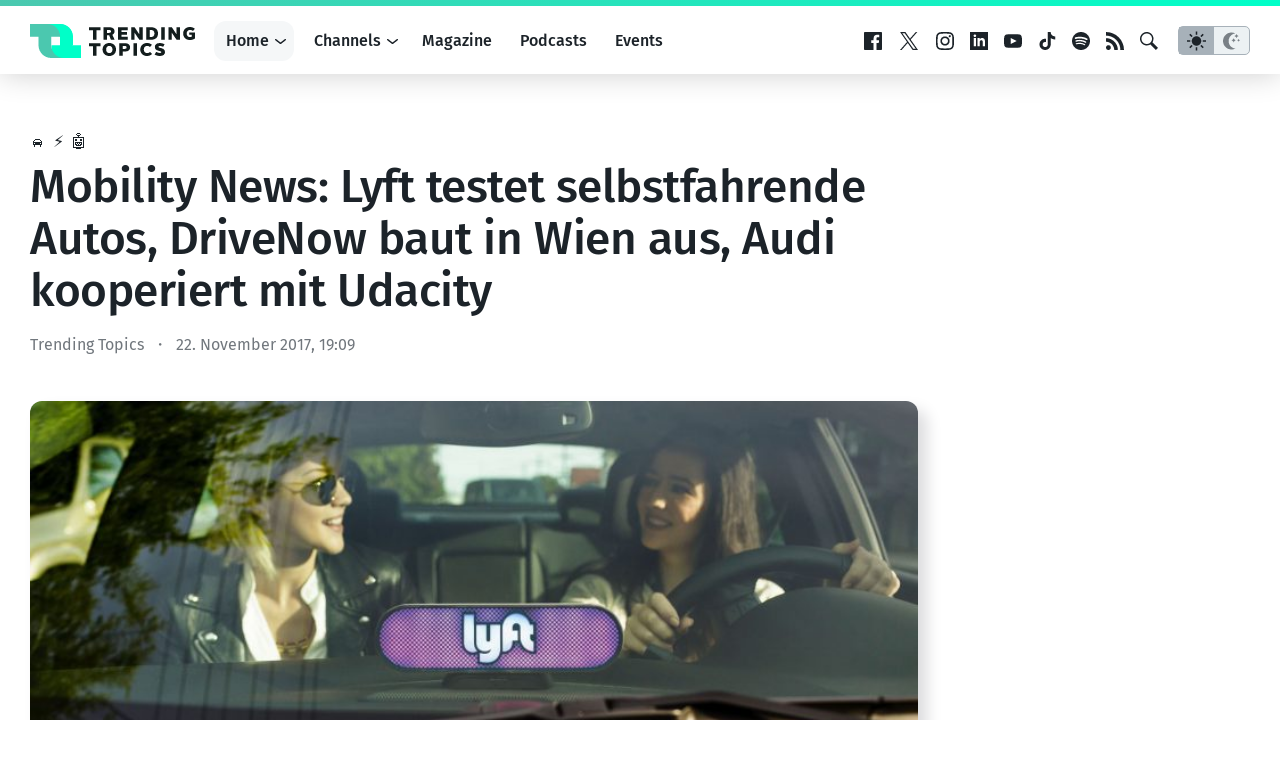

--- FILE ---
content_type: text/html; charset=UTF-8
request_url: https://www.trendingtopics.eu/mobility-news-lyft-testet-selbstfahrende-autos-drivenow-baut-in-wien-aus-audi-kooperiert-mit-udacity/
body_size: 22303
content:
<!doctype html>
<html lang="de">
<head>
	<!-- de -->
	<meta charset="UTF-8">
	<meta name="viewport" content="width=device-width, initial-scale=1">
  <meta name="theme-color" content="#14191d">

	<meta name="facebook-domain-verification" content="3s0r3x5jx4mapukmp5lmsawc3jksee" />
	<meta name="facebook-domain-verification" content="q371x0aqfrbbwyxfm2nesbuhlfpezo" />
	<meta name="google-site-verification" content="veMXSUyBaz4SXVvmFRAmAqWw2BjmGfau__FqCc8nzLM" />
	
		<script>
	  dataLayer = [{
	    'author': 'Trending Topics',
	    'isVideo': 'false',
	    'isSponsored': false,
	    'sponsor': '',
	    'channel': 'Mobility',
	    'site': 'DACH',
	    'topic': '',
	    'publish_date': '2017-11-22',
	    'publish_date_year': 2017,
	    'publish_date_month': 11,
	    'publish_date_day': 22	  }];
	</script>
		
		<script>
		window.googletag = window.googletag || {cmd: []};

	  googletag.cmd.push(function() {
	    googletag.defineSlot('/22322694839/ad_sitebar', [[300, 600], [300, 250]], 'div-gpt-ad-1615802422125-0').addService(googletag.pubads());
	    // googletag.defineSlot('/22322694839/ad_content', [750, 200], 'div-gpt-ad-1658499247308-0').addService(googletag.pubads());
    	// googletag.defineSlot('/22322694839/ad_content_rectangle', [300, 250], 'div-gpt-ad-1663154947515-0').addService(googletag.pubads());
			googletag.defineSlot('/22322694839/ad_rectangle', [300, 250], 'div-gpt-ad-1651833682551-0').addService(googletag.pubads());
      googletag.pubads().setTargeting('site', 'de');
	    googletag.pubads().enableSingleRequest();
			googletag.pubads().collapseEmptyDivs(true);
	    googletag.enableServices();
			
			googletag.pubads().addEventListener('slotRenderEnded', function(event) {
    		var slot = event.slot;
				if(!event.isEmpty){
					var container = document.getElementById(slot.getSlotElementId());
					container.parentNode.classList.add("filled");
				} else {
					var container = document.getElementById(slot.getSlotElementId());
					container.parentNode.classList.add("not-filled");
				}
			});

	  });
	
	</script>
	
		
		<!-- Google Tag Manager -->
	<script>(function(w,d,s,l,i){w[l]=w[l]||[];w[l].push({'gtm.start':
	new Date().getTime(),event:'gtm.js'});var f=d.getElementsByTagName(s)[0],
	j=d.createElement(s),dl=l!='dataLayer'?'&l='+l:'';j.async=true;j.src=
	'https://www.googletagmanager.com/gtm.js?id='+i+dl;f.parentNode.insertBefore(j,f);
	})(window,document,'script','dataLayer','GTM-KBBLVPF');</script>
	<!-- End Google Tag Manager -->
		
	<script defer type="application/javascript" src="https://www.trendingtopics.eu/wp-content/themes/trendingtopics/js/privacy-config.js?v=2"></script>
	<script defer data-config="klaroConfig" type="application/javascript" src="https://www.trendingtopics.eu/wp-content/themes/trendingtopics/js/klaro.js"></script>
	<script>
		window.onload = function () {
			klaro.addEventListener('render', function(config){
			    if (!/bot|googlebot|crawler|spider|robot|crawling/i.test(navigator.userAgent)){
						return;
					}
			    let manager = klaro.getManager(config);
			    manager.changeAll(true);
			    manager.saveAndApplyConsents();
			});
		}
	</script>
		
	<meta name='robots' content='index, follow, max-image-preview:large, max-snippet:-1, max-video-preview:-1' />

	<!-- This site is optimized with the Yoast SEO plugin v26.8 - https://yoast.com/product/yoast-seo-wordpress/ -->
	<title>Mobility News: Lyft testet selbstfahrende Autos, DriveNow baut in Wien aus, Audi kooperiert mit Udacity</title>
	<meta name="description" content="Lyft: Selbstfahrende Autos in Kalifornien Der Uber-Rivale Lyft hat in Kalifornien die Erlaubnis bekommen, autonom fahrende Autos zu testen. Erst kürzlich" />
	<link rel="canonical" href="https://www.trendingtopics.eu/mobility-news-lyft-testet-selbstfahrende-autos-drivenow-baut-in-wien-aus-audi-kooperiert-mit-udacity/" />
	<meta property="og:locale" content="de_DE" />
	<meta property="og:type" content="article" />
	<meta property="og:title" content="Mobility News: Lyft testet selbstfahrende Autos, DriveNow baut in Wien aus, Audi kooperiert mit Udacity" />
	<meta property="og:description" content="Lyft: Selbstfahrende Autos in Kalifornien Der Uber-Rivale Lyft hat in Kalifornien die Erlaubnis bekommen, autonom fahrende Autos zu testen. Erst kürzlich" />
	<meta property="og:url" content="https://www.trendingtopics.eu/mobility-news-lyft-testet-selbstfahrende-autos-drivenow-baut-in-wien-aus-audi-kooperiert-mit-udacity/" />
	<meta property="og:site_name" content="Trending Topics" />
	<meta property="article:publisher" content="https://www.facebook.com/trendingtopics.at" />
	<meta property="article:author" content="https://www.facebook.com/trendingtopics.at" />
	<meta property="article:published_time" content="2017-11-22T18:09:27+00:00" />
	<meta property="og:image" content="https://www.trendingtopics.eu/wp-content/uploads/2017/11/Lyft_Press_Image.jpg" />
	<meta property="og:image:width" content="2000" />
	<meta property="og:image:height" content="1125" />
	<meta property="og:image:type" content="image/jpeg" />
	<meta name="author" content="Trending Topics" />
	<meta name="twitter:card" content="summary_large_image" />
	<meta name="twitter:label1" content="Verfasst von" />
	<meta name="twitter:data1" content="Trending Topics" />
	<meta name="twitter:label2" content="Geschätzte Lesezeit" />
	<meta name="twitter:data2" content="1 Minute" />
	<meta name="twitter:label3" content="Written by" />
	<meta name="twitter:data3" content="Trending Topics" />
	<script type="application/ld+json" class="yoast-schema-graph">{"@context":"https://schema.org","@graph":[{"@type":"Article","@id":"https://www.trendingtopics.eu/mobility-news-lyft-testet-selbstfahrende-autos-drivenow-baut-in-wien-aus-audi-kooperiert-mit-udacity/#article","isPartOf":{"@id":"https://www.trendingtopics.eu/mobility-news-lyft-testet-selbstfahrende-autos-drivenow-baut-in-wien-aus-audi-kooperiert-mit-udacity/"},"author":[{"@id":"https://www.trendingtopics.eu/#/schema/person/ecf213698d8e7b914113281a820a5d35"}],"headline":"Mobility News: Lyft testet selbstfahrende Autos, DriveNow baut in Wien aus, Audi kooperiert mit Udacity","datePublished":"2017-11-22T18:09:27+00:00","mainEntityOfPage":{"@id":"https://www.trendingtopics.eu/mobility-news-lyft-testet-selbstfahrende-autos-drivenow-baut-in-wien-aus-audi-kooperiert-mit-udacity/"},"wordCount":236,"commentCount":0,"publisher":{"@id":"https://www.trendingtopics.eu/#organization"},"image":{"@id":"https://www.trendingtopics.eu/mobility-news-lyft-testet-selbstfahrende-autos-drivenow-baut-in-wien-aus-audi-kooperiert-mit-udacity/#primaryimage"},"thumbnailUrl":"https://www.trendingtopics.eu/wp-content/uploads/2017/11/Lyft_Press_Image.jpg","inLanguage":"de","potentialAction":[{"@type":"CommentAction","name":"Comment","target":["https://www.trendingtopics.eu/mobility-news-lyft-testet-selbstfahrende-autos-drivenow-baut-in-wien-aus-audi-kooperiert-mit-udacity/#respond"]}]},{"@type":"WebPage","@id":"https://www.trendingtopics.eu/mobility-news-lyft-testet-selbstfahrende-autos-drivenow-baut-in-wien-aus-audi-kooperiert-mit-udacity/","url":"https://www.trendingtopics.eu/mobility-news-lyft-testet-selbstfahrende-autos-drivenow-baut-in-wien-aus-audi-kooperiert-mit-udacity/","name":"Mobility News: Lyft testet selbstfahrende Autos, DriveNow baut in Wien aus, Audi kooperiert mit Udacity","isPartOf":{"@id":"https://www.trendingtopics.eu/#website"},"primaryImageOfPage":{"@id":"https://www.trendingtopics.eu/mobility-news-lyft-testet-selbstfahrende-autos-drivenow-baut-in-wien-aus-audi-kooperiert-mit-udacity/#primaryimage"},"image":{"@id":"https://www.trendingtopics.eu/mobility-news-lyft-testet-selbstfahrende-autos-drivenow-baut-in-wien-aus-audi-kooperiert-mit-udacity/#primaryimage"},"thumbnailUrl":"https://www.trendingtopics.eu/wp-content/uploads/2017/11/Lyft_Press_Image.jpg","datePublished":"2017-11-22T18:09:27+00:00","description":"Lyft: Selbstfahrende Autos in Kalifornien Der Uber-Rivale Lyft hat in Kalifornien die Erlaubnis bekommen, autonom fahrende Autos zu testen. Erst kürzlich","breadcrumb":{"@id":"https://www.trendingtopics.eu/mobility-news-lyft-testet-selbstfahrende-autos-drivenow-baut-in-wien-aus-audi-kooperiert-mit-udacity/#breadcrumb"},"inLanguage":"de","potentialAction":[{"@type":"ReadAction","target":["https://www.trendingtopics.eu/mobility-news-lyft-testet-selbstfahrende-autos-drivenow-baut-in-wien-aus-audi-kooperiert-mit-udacity/"]}]},{"@type":"ImageObject","inLanguage":"de","@id":"https://www.trendingtopics.eu/mobility-news-lyft-testet-selbstfahrende-autos-drivenow-baut-in-wien-aus-audi-kooperiert-mit-udacity/#primaryimage","url":"https://www.trendingtopics.eu/wp-content/uploads/2017/11/Lyft_Press_Image.jpg","contentUrl":"https://www.trendingtopics.eu/wp-content/uploads/2017/11/Lyft_Press_Image.jpg","width":2000,"height":1125,"caption":"Mitfahr-Service Lyft. © Lyft"},{"@type":"BreadcrumbList","@id":"https://www.trendingtopics.eu/mobility-news-lyft-testet-selbstfahrende-autos-drivenow-baut-in-wien-aus-audi-kooperiert-mit-udacity/#breadcrumb","itemListElement":[{"@type":"ListItem","position":1,"name":"Startseite","item":"https://www.trendingtopics.eu/"},{"@type":"ListItem","position":2,"name":"DACH","item":"https://www.trendingtopics.eu/de/"},{"@type":"ListItem","position":3,"name":"Mobility News: Lyft testet selbstfahrende Autos, DriveNow baut in Wien aus, Audi kooperiert mit Udacity"}]},{"@type":"WebSite","@id":"https://www.trendingtopics.eu/#website","url":"https://www.trendingtopics.eu/","name":"Trending Topics","description":"The Techcrunch of Austria","publisher":{"@id":"https://www.trendingtopics.eu/#organization"},"potentialAction":[{"@type":"SearchAction","target":{"@type":"EntryPoint","urlTemplate":"https://www.trendingtopics.eu/?s={search_term_string}"},"query-input":{"@type":"PropertyValueSpecification","valueRequired":true,"valueName":"search_term_string"}}],"inLanguage":"de"},{"@type":"Organization","@id":"https://www.trendingtopics.eu/#organization","name":"Trending Topics","url":"https://www.trendingtopics.eu/","logo":{"@type":"ImageObject","inLanguage":"de","@id":"https://www.trendingtopics.eu/#/schema/logo/image/","url":"https://www.trendingtopics.eu/wp-content/uploads/2015/08/TT_WP_Logo1.png","contentUrl":"https://www.trendingtopics.eu/wp-content/uploads/2015/08/TT_WP_Logo1.png","width":520,"height":520,"caption":"Trending Topics"},"image":{"@id":"https://www.trendingtopics.eu/#/schema/logo/image/"},"sameAs":["https://www.facebook.com/trendingtopics.at"]},{"@type":"Person","@id":"https://www.trendingtopics.eu/#/schema/person/ecf213698d8e7b914113281a820a5d35","name":"Trending Topics","sameAs":["http://www.trendingtopics.at","https://www.facebook.com/trendingtopics.at"],"url":"https://www.trendingtopics.eu/author/trendingtopicsteam/"}]}</script>
	<!-- / Yoast SEO plugin. -->


<link rel="alternate" title="oEmbed (JSON)" type="application/json+oembed" href="https://www.trendingtopics.eu/wp-json/oembed/1.0/embed?url=https%3A%2F%2Fwww.trendingtopics.eu%2Fmobility-news-lyft-testet-selbstfahrende-autos-drivenow-baut-in-wien-aus-audi-kooperiert-mit-udacity%2F" />
<link rel="alternate" title="oEmbed (XML)" type="text/xml+oembed" href="https://www.trendingtopics.eu/wp-json/oembed/1.0/embed?url=https%3A%2F%2Fwww.trendingtopics.eu%2Fmobility-news-lyft-testet-selbstfahrende-autos-drivenow-baut-in-wien-aus-audi-kooperiert-mit-udacity%2F&#038;format=xml" />
<style id='wp-img-auto-sizes-contain-inline-css' type='text/css'>
img:is([sizes=auto i],[sizes^="auto," i]){contain-intrinsic-size:3000px 1500px}
/*# sourceURL=wp-img-auto-sizes-contain-inline-css */
</style>
<style id='co-authors-plus-coauthors-style-inline-css' type='text/css'>
.wp-block-co-authors-plus-coauthors.is-layout-flow [class*=wp-block-co-authors-plus]{display:inline}

/*# sourceURL=https://www.trendingtopics.eu/wp-content/plugins/co-authors-plus/build/blocks/block-coauthors/style-index.css */
</style>
<style id='co-authors-plus-avatar-style-inline-css' type='text/css'>
.wp-block-co-authors-plus-avatar :where(img){height:auto;max-width:100%;vertical-align:bottom}.wp-block-co-authors-plus-coauthors.is-layout-flow .wp-block-co-authors-plus-avatar :where(img){vertical-align:middle}.wp-block-co-authors-plus-avatar:is(.alignleft,.alignright){display:table}.wp-block-co-authors-plus-avatar.aligncenter{display:table;margin-inline:auto}

/*# sourceURL=https://www.trendingtopics.eu/wp-content/plugins/co-authors-plus/build/blocks/block-coauthor-avatar/style-index.css */
</style>
<style id='co-authors-plus-image-style-inline-css' type='text/css'>
.wp-block-co-authors-plus-image{margin-bottom:0}.wp-block-co-authors-plus-image :where(img){height:auto;max-width:100%;vertical-align:bottom}.wp-block-co-authors-plus-coauthors.is-layout-flow .wp-block-co-authors-plus-image :where(img){vertical-align:middle}.wp-block-co-authors-plus-image:is(.alignfull,.alignwide) :where(img){width:100%}.wp-block-co-authors-plus-image:is(.alignleft,.alignright){display:table}.wp-block-co-authors-plus-image.aligncenter{display:table;margin-inline:auto}

/*# sourceURL=https://www.trendingtopics.eu/wp-content/plugins/co-authors-plus/build/blocks/block-coauthor-image/style-index.css */
</style>
<style id='global-styles-inline-css' type='text/css'>
:root{--wp--preset--aspect-ratio--square: 1;--wp--preset--aspect-ratio--4-3: 4/3;--wp--preset--aspect-ratio--3-4: 3/4;--wp--preset--aspect-ratio--3-2: 3/2;--wp--preset--aspect-ratio--2-3: 2/3;--wp--preset--aspect-ratio--16-9: 16/9;--wp--preset--aspect-ratio--9-16: 9/16;--wp--preset--color--black: #000000;--wp--preset--color--cyan-bluish-gray: #abb8c3;--wp--preset--color--white: #FFFFFF;--wp--preset--color--pale-pink: #f78da7;--wp--preset--color--vivid-red: #cf2e2e;--wp--preset--color--luminous-vivid-orange: #ff6900;--wp--preset--color--luminous-vivid-amber: #fcb900;--wp--preset--color--light-green-cyan: #7bdcb5;--wp--preset--color--vivid-green-cyan: #00d084;--wp--preset--color--pale-cyan-blue: #8ed1fc;--wp--preset--color--vivid-cyan-blue: #0693e3;--wp--preset--color--vivid-purple: #9b51e0;--wp--preset--color--neutal-100: var(--color-neutral-100);--wp--preset--color--neutal-75: var(--color-neutral-75);--wp--preset--color--neutral-50: var(--color-neutral-50);--wp--preset--color--neutral-25: var(--color-neutral-25);--wp--preset--color--neutral-0: var(--color-neutral-0);--wp--preset--color--tt-1: var(--color-brand-1);--wp--preset--color--tt-2: var(--color-brand-2);--wp--preset--gradient--vivid-cyan-blue-to-vivid-purple: linear-gradient(135deg,rgb(6,147,227) 0%,rgb(155,81,224) 100%);--wp--preset--gradient--light-green-cyan-to-vivid-green-cyan: linear-gradient(135deg,rgb(122,220,180) 0%,rgb(0,208,130) 100%);--wp--preset--gradient--luminous-vivid-amber-to-luminous-vivid-orange: linear-gradient(135deg,rgb(252,185,0) 0%,rgb(255,105,0) 100%);--wp--preset--gradient--luminous-vivid-orange-to-vivid-red: linear-gradient(135deg,rgb(255,105,0) 0%,rgb(207,46,46) 100%);--wp--preset--gradient--very-light-gray-to-cyan-bluish-gray: linear-gradient(135deg,rgb(238,238,238) 0%,rgb(169,184,195) 100%);--wp--preset--gradient--cool-to-warm-spectrum: linear-gradient(135deg,rgb(74,234,220) 0%,rgb(151,120,209) 20%,rgb(207,42,186) 40%,rgb(238,44,130) 60%,rgb(251,105,98) 80%,rgb(254,248,76) 100%);--wp--preset--gradient--blush-light-purple: linear-gradient(135deg,rgb(255,206,236) 0%,rgb(152,150,240) 100%);--wp--preset--gradient--blush-bordeaux: linear-gradient(135deg,rgb(254,205,165) 0%,rgb(254,45,45) 50%,rgb(107,0,62) 100%);--wp--preset--gradient--luminous-dusk: linear-gradient(135deg,rgb(255,203,112) 0%,rgb(199,81,192) 50%,rgb(65,88,208) 100%);--wp--preset--gradient--pale-ocean: linear-gradient(135deg,rgb(255,245,203) 0%,rgb(182,227,212) 50%,rgb(51,167,181) 100%);--wp--preset--gradient--electric-grass: linear-gradient(135deg,rgb(202,248,128) 0%,rgb(113,206,126) 100%);--wp--preset--gradient--midnight: linear-gradient(135deg,rgb(2,3,129) 0%,rgb(40,116,252) 100%);--wp--preset--gradient--trendingtopics: linear-gradient(135deg, var(--wp--preset--color--tt-1) 0%, var(--wp--preset--color--tt-2) 100%);;--wp--preset--font-size--small: 13px;--wp--preset--font-size--medium: 20px;--wp--preset--font-size--large: 28px;--wp--preset--font-size--x-large: 42px;--wp--preset--font-size--normal: 16px;--wp--preset--font-family--main: Fira Sans, sans-serif;--wp--preset--spacing--20: 0.44rem;--wp--preset--spacing--30: 0.67rem;--wp--preset--spacing--40: 1rem;--wp--preset--spacing--50: 1.5rem;--wp--preset--spacing--60: 2.25rem;--wp--preset--spacing--70: 3.38rem;--wp--preset--spacing--80: 5.06rem;--wp--preset--shadow--natural: 6px 6px 9px rgba(0, 0, 0, 0.2);--wp--preset--shadow--deep: 12px 12px 50px rgba(0, 0, 0, 0.4);--wp--preset--shadow--sharp: 6px 6px 0px rgba(0, 0, 0, 0.2);--wp--preset--shadow--outlined: 6px 6px 0px -3px rgb(255, 255, 255), 6px 6px rgb(0, 0, 0);--wp--preset--shadow--crisp: 6px 6px 0px rgb(0, 0, 0);}:root { --wp--style--global--content-size: 840px;--wp--style--global--wide-size: 1312px; }:where(body) { margin: 0; }.wp-site-blocks > .alignleft { float: left; margin-right: 2em; }.wp-site-blocks > .alignright { float: right; margin-left: 2em; }.wp-site-blocks > .aligncenter { justify-content: center; margin-left: auto; margin-right: auto; }:where(.wp-site-blocks) > * { margin-block-start: 1.5rem; margin-block-end: 0; }:where(.wp-site-blocks) > :first-child { margin-block-start: 0; }:where(.wp-site-blocks) > :last-child { margin-block-end: 0; }:root { --wp--style--block-gap: 1.5rem; }:root :where(.is-layout-flow) > :first-child{margin-block-start: 0;}:root :where(.is-layout-flow) > :last-child{margin-block-end: 0;}:root :where(.is-layout-flow) > *{margin-block-start: 1.5rem;margin-block-end: 0;}:root :where(.is-layout-constrained) > :first-child{margin-block-start: 0;}:root :where(.is-layout-constrained) > :last-child{margin-block-end: 0;}:root :where(.is-layout-constrained) > *{margin-block-start: 1.5rem;margin-block-end: 0;}:root :where(.is-layout-flex){gap: 1.5rem;}:root :where(.is-layout-grid){gap: 1.5rem;}.is-layout-flow > .alignleft{float: left;margin-inline-start: 0;margin-inline-end: 2em;}.is-layout-flow > .alignright{float: right;margin-inline-start: 2em;margin-inline-end: 0;}.is-layout-flow > .aligncenter{margin-left: auto !important;margin-right: auto !important;}.is-layout-constrained > .alignleft{float: left;margin-inline-start: 0;margin-inline-end: 2em;}.is-layout-constrained > .alignright{float: right;margin-inline-start: 2em;margin-inline-end: 0;}.is-layout-constrained > .aligncenter{margin-left: auto !important;margin-right: auto !important;}.is-layout-constrained > :where(:not(.alignleft):not(.alignright):not(.alignfull)){max-width: var(--wp--style--global--content-size);margin-left: auto !important;margin-right: auto !important;}.is-layout-constrained > .alignwide{max-width: var(--wp--style--global--wide-size);}body .is-layout-flex{display: flex;}.is-layout-flex{flex-wrap: wrap;align-items: center;}.is-layout-flex > :is(*, div){margin: 0;}body .is-layout-grid{display: grid;}.is-layout-grid > :is(*, div){margin: 0;}body{background-color: var(--wp--preset--color--white);color: var(--wp--preset--color--black);font-family: var(--wp--preset--font-family--main);font-size: var(--wp--preset--font-size--normal);font-weight: normal;line-height: 1.55;padding-top: 0px;padding-right: 0px;padding-bottom: 0px;padding-left: 0px;}a:where(:not(.wp-element-button)){text-decoration: underline;}h1{font-size: 2.75em;}h2{font-size: 1.602em;}h3{font-size: 1.424em;}h4{font-size: 1.266em;}h5{font-size: 1.125em;}:root :where(.wp-element-button, .wp-block-button__link){background-color: #32373c;border-width: 0;color: #fff;font-family: inherit;font-size: inherit;font-style: inherit;font-weight: inherit;letter-spacing: inherit;line-height: inherit;padding-top: calc(0.667em + 2px);padding-right: calc(1.333em + 2px);padding-bottom: calc(0.667em + 2px);padding-left: calc(1.333em + 2px);text-decoration: none;text-transform: inherit;}.has-black-color{color: var(--wp--preset--color--black) !important;}.has-cyan-bluish-gray-color{color: var(--wp--preset--color--cyan-bluish-gray) !important;}.has-white-color{color: var(--wp--preset--color--white) !important;}.has-pale-pink-color{color: var(--wp--preset--color--pale-pink) !important;}.has-vivid-red-color{color: var(--wp--preset--color--vivid-red) !important;}.has-luminous-vivid-orange-color{color: var(--wp--preset--color--luminous-vivid-orange) !important;}.has-luminous-vivid-amber-color{color: var(--wp--preset--color--luminous-vivid-amber) !important;}.has-light-green-cyan-color{color: var(--wp--preset--color--light-green-cyan) !important;}.has-vivid-green-cyan-color{color: var(--wp--preset--color--vivid-green-cyan) !important;}.has-pale-cyan-blue-color{color: var(--wp--preset--color--pale-cyan-blue) !important;}.has-vivid-cyan-blue-color{color: var(--wp--preset--color--vivid-cyan-blue) !important;}.has-vivid-purple-color{color: var(--wp--preset--color--vivid-purple) !important;}.has-neutal-100-color{color: var(--wp--preset--color--neutal-100) !important;}.has-neutal-75-color{color: var(--wp--preset--color--neutal-75) !important;}.has-neutral-50-color{color: var(--wp--preset--color--neutral-50) !important;}.has-neutral-25-color{color: var(--wp--preset--color--neutral-25) !important;}.has-neutral-0-color{color: var(--wp--preset--color--neutral-0) !important;}.has-tt-1-color{color: var(--wp--preset--color--tt-1) !important;}.has-tt-2-color{color: var(--wp--preset--color--tt-2) !important;}.has-black-background-color{background-color: var(--wp--preset--color--black) !important;}.has-cyan-bluish-gray-background-color{background-color: var(--wp--preset--color--cyan-bluish-gray) !important;}.has-white-background-color{background-color: var(--wp--preset--color--white) !important;}.has-pale-pink-background-color{background-color: var(--wp--preset--color--pale-pink) !important;}.has-vivid-red-background-color{background-color: var(--wp--preset--color--vivid-red) !important;}.has-luminous-vivid-orange-background-color{background-color: var(--wp--preset--color--luminous-vivid-orange) !important;}.has-luminous-vivid-amber-background-color{background-color: var(--wp--preset--color--luminous-vivid-amber) !important;}.has-light-green-cyan-background-color{background-color: var(--wp--preset--color--light-green-cyan) !important;}.has-vivid-green-cyan-background-color{background-color: var(--wp--preset--color--vivid-green-cyan) !important;}.has-pale-cyan-blue-background-color{background-color: var(--wp--preset--color--pale-cyan-blue) !important;}.has-vivid-cyan-blue-background-color{background-color: var(--wp--preset--color--vivid-cyan-blue) !important;}.has-vivid-purple-background-color{background-color: var(--wp--preset--color--vivid-purple) !important;}.has-neutal-100-background-color{background-color: var(--wp--preset--color--neutal-100) !important;}.has-neutal-75-background-color{background-color: var(--wp--preset--color--neutal-75) !important;}.has-neutral-50-background-color{background-color: var(--wp--preset--color--neutral-50) !important;}.has-neutral-25-background-color{background-color: var(--wp--preset--color--neutral-25) !important;}.has-neutral-0-background-color{background-color: var(--wp--preset--color--neutral-0) !important;}.has-tt-1-background-color{background-color: var(--wp--preset--color--tt-1) !important;}.has-tt-2-background-color{background-color: var(--wp--preset--color--tt-2) !important;}.has-black-border-color{border-color: var(--wp--preset--color--black) !important;}.has-cyan-bluish-gray-border-color{border-color: var(--wp--preset--color--cyan-bluish-gray) !important;}.has-white-border-color{border-color: var(--wp--preset--color--white) !important;}.has-pale-pink-border-color{border-color: var(--wp--preset--color--pale-pink) !important;}.has-vivid-red-border-color{border-color: var(--wp--preset--color--vivid-red) !important;}.has-luminous-vivid-orange-border-color{border-color: var(--wp--preset--color--luminous-vivid-orange) !important;}.has-luminous-vivid-amber-border-color{border-color: var(--wp--preset--color--luminous-vivid-amber) !important;}.has-light-green-cyan-border-color{border-color: var(--wp--preset--color--light-green-cyan) !important;}.has-vivid-green-cyan-border-color{border-color: var(--wp--preset--color--vivid-green-cyan) !important;}.has-pale-cyan-blue-border-color{border-color: var(--wp--preset--color--pale-cyan-blue) !important;}.has-vivid-cyan-blue-border-color{border-color: var(--wp--preset--color--vivid-cyan-blue) !important;}.has-vivid-purple-border-color{border-color: var(--wp--preset--color--vivid-purple) !important;}.has-neutal-100-border-color{border-color: var(--wp--preset--color--neutal-100) !important;}.has-neutal-75-border-color{border-color: var(--wp--preset--color--neutal-75) !important;}.has-neutral-50-border-color{border-color: var(--wp--preset--color--neutral-50) !important;}.has-neutral-25-border-color{border-color: var(--wp--preset--color--neutral-25) !important;}.has-neutral-0-border-color{border-color: var(--wp--preset--color--neutral-0) !important;}.has-tt-1-border-color{border-color: var(--wp--preset--color--tt-1) !important;}.has-tt-2-border-color{border-color: var(--wp--preset--color--tt-2) !important;}.has-vivid-cyan-blue-to-vivid-purple-gradient-background{background: var(--wp--preset--gradient--vivid-cyan-blue-to-vivid-purple) !important;}.has-light-green-cyan-to-vivid-green-cyan-gradient-background{background: var(--wp--preset--gradient--light-green-cyan-to-vivid-green-cyan) !important;}.has-luminous-vivid-amber-to-luminous-vivid-orange-gradient-background{background: var(--wp--preset--gradient--luminous-vivid-amber-to-luminous-vivid-orange) !important;}.has-luminous-vivid-orange-to-vivid-red-gradient-background{background: var(--wp--preset--gradient--luminous-vivid-orange-to-vivid-red) !important;}.has-very-light-gray-to-cyan-bluish-gray-gradient-background{background: var(--wp--preset--gradient--very-light-gray-to-cyan-bluish-gray) !important;}.has-cool-to-warm-spectrum-gradient-background{background: var(--wp--preset--gradient--cool-to-warm-spectrum) !important;}.has-blush-light-purple-gradient-background{background: var(--wp--preset--gradient--blush-light-purple) !important;}.has-blush-bordeaux-gradient-background{background: var(--wp--preset--gradient--blush-bordeaux) !important;}.has-luminous-dusk-gradient-background{background: var(--wp--preset--gradient--luminous-dusk) !important;}.has-pale-ocean-gradient-background{background: var(--wp--preset--gradient--pale-ocean) !important;}.has-electric-grass-gradient-background{background: var(--wp--preset--gradient--electric-grass) !important;}.has-midnight-gradient-background{background: var(--wp--preset--gradient--midnight) !important;}.has-trendingtopics-gradient-background{background: var(--wp--preset--gradient--trendingtopics) !important;}.has-small-font-size{font-size: var(--wp--preset--font-size--small) !important;}.has-medium-font-size{font-size: var(--wp--preset--font-size--medium) !important;}.has-large-font-size{font-size: var(--wp--preset--font-size--large) !important;}.has-x-large-font-size{font-size: var(--wp--preset--font-size--x-large) !important;}.has-normal-font-size{font-size: var(--wp--preset--font-size--normal) !important;}.has-main-font-family{font-family: var(--wp--preset--font-family--main) !important;}
:root :where(.wp-block-pullquote){font-size: 1.5em;line-height: 1.6;}
/*# sourceURL=global-styles-inline-css */
</style>
<link rel='stylesheet'href='https://www.trendingtopics.eu/wp-content/themes/trendingtopics/style.css?ver=1769442975' type='text/css' media='all' />
<link rel="https://api.w.org/" href="https://www.trendingtopics.eu/wp-json/" /><link rel="alternate" title="JSON" type="application/json" href="https://www.trendingtopics.eu/wp-json/wp/v2/posts/18691" /><script type='application/ld+json'>{"@context":"http:\/\/schema.org","@type":"NewsArticle","mainEntityOfPage":{"@type":"WebPage","@id":"https:\/\/www.trendingtopics.eu\/mobility-news-lyft-testet-selbstfahrende-autos-drivenow-baut-in-wien-aus-audi-kooperiert-mit-udacity\/"},"headline":"Mobility News: Lyft testet selbstfahrende Autos, DriveNow baut in Wien aus, Audi kooperiert mit Udacity","datePublished":"2017-11-22T19:09:27+01:00","dateModified":"2017-11-22T19:09:27+01:00","inLanguage":"de","publisher":{"@type":"Organization","name":"Trending Topics","logo":{"@type":"ImageObject","url":"https:\/\/www.trendingtopics.eu\/wp-content\/plugins\/trending-topics\/\/images\/logo.png","width":512,"height":106}},"author":{"@type":"Person","name":"Trending Topics","url":"https:\/\/www.trendingtopics.eu\/author\/trendingtopicsteam\/"},"image":{"@type":"ImageObject","url":"https:\/\/www.trendingtopics.eu\/wp-content\/uploads\/2017\/11\/Lyft_Press_Image.jpg","width":2000,"height":1125}}</script>
	  <script>window.tt = {"site":"post","tt_site":"de","id":18691,"rest_api":"https:\/\/www.trendingtopics.eu\/wp-json\/","locale":"de_DE"};</script>
	  <link rel="icon" href="https://www.trendingtopics.eu/wp-content/themes/trendingtopics/images/favicon-trendingtopics-32.png" sizes="32x32" />
<link rel="icon" href="https://www.trendingtopics.eu/wp-content/themes/trendingtopics/images/favicon-trendingtopics.png" sizes="192x192" />
<link rel="apple-touch-icon" href="https://www.trendingtopics.eu/wp-content/themes/trendingtopics/images/favicon-trendingtopics.png" />
<meta name="msapplication-TileImage" content="https://www.trendingtopics.eu/wp-content/themes/trendingtopics/images/favicon-trendingtopics.png" />
	
</head>

<body class="single brand--trendingtopics">
		<script>
			if(localStorage.getItem("theme")){
				var theme = localStorage.getItem("theme");
					
				if (theme == "dark") {
					document.body.classList.add("theme--dark");	
				}else{
					document.body.classList.add("theme--light");
				}
			} else {
				if (window.matchMedia && window.matchMedia('(prefers-color-scheme: dark)').matches) {
					document.body.classList.add("theme--dark");	
				}else{
					document.body.classList.add("theme--light");
				}		
			}
		</script>
		
<div id="page" class="site">
	<a class="skip-link screen-reader-text" href="#content">Zum Inhalt springen</a>

	<header id="masthead" class="site-header">
		<div class="site-header__container inner">
			<div class="site-branding">
				<a href="https://www.trendingtopics.eu/de/" rel="home">
	<svg height="34" viewBox="0 0 165 34" width="165" xmlns="http://www.w3.org/2000/svg" ><g fill="none"><path d="m21.4446165 33.9996103h29.5549963l.0003872-12.749659h-8.4446165v-8.5002923c0-7.04148472-5.6707865-12.749659-12.6661504-12.749659h-16.8892331 4.2219211c6.9953639 0 12.6669248 5.70817428 12.6669248 12.749659v8.5010718h-8.4446166v12.7492692z" fill="#00ffc8"/><path d="m21.250341 21.2497077v-8.5001949h9.7813772l-1.2814746-12.7495128h-29.7502436v12.7495128h8.50029231v8.5001949c0 7.0421834 5.70817429 12.7502923 12.75004869 12.7502923h12.749659c-7.0418744-.0007795-12.7500487-5.7088883-12.7500487-12.7502923" fill="#4bc8af"/><path d="m43 21v-8.4003081c0-6.95865968-5.756095-12.5996919-12.8566937-12.5996919h-17.1433063 4.2858266c7.1002057 0 12.8566937 5.64141738 12.8566937 12.5996919v8.4003081h12.8570867z" fill="#00ffc8"/><g fill="#131d1d" class="logo-text"><g transform="translate(59 19)"><path d="m3.97323233 3.27706788h-3.97323233v-3.04383913h11.4446899v3.04383913h-3.97285503v9.48970332h-3.49860254z"/><path d="m20.3079673.00037079c4.1184886 0 6.7429121 2.91851113 6.7429121 6.49962921 0 3.5811181-2.6059363 6.5-6.7429121 6.5-4.1184887 0-6.7425349-2.9188819-6.7425349-6.5 0-3.58111808 2.6421561-6.49962921 6.7425349-6.49962921m0 10.11671421c2.0226472 0 3.1892254-1.55770109 3.1892254-3.617085 0-2.05901312-1.148091-3.617085-3.1892254-3.617085-2.0226473 0-3.1707384 1.55807188-3.1707384 3.617085-.0003772 2.05938391 1.166201 3.617085 3.1707384 3.617085m9.9864672-9.88422704h5.5401143c3.9366352 0 5.2484697 2.00561894 5.2484697 4.11839703 0 2.13094695-1.3299443 4.15436395-5.2114954 4.15436395h-2.0411344v4.26152306h-3.5355769v-12.53428404zm5.5401143 5.65830005c1.093384 0 1.7317573-.53727895 1.7317573-1.48613804 0-.98482602-.6742158-1.48613805-1.7317573-1.48613805h-2.0041601v2.97227609z"/><path d="m44.491.233h3.536v12.534h-3.536z"/><path d="m58.0500901 0c1.9136107 0 3.4986025.62664005 4.8836311 1.73679407l-1.9313433 2.31003993c-.7655197-.62664005-1.5853691-1.14612094-2.8798483-1.14612094-2.02227 0-3.3167491 1.39677696-3.3167491 3.58111809 0 2.22030804 1.2575048 3.61708495 3.3167491 3.61708495 1.239395 0 2.1505483-.48351393 2.8979582-1.19914428l2.0411344 2.11240728c-1.4220029 1.2896178-3.0432145 1.9874501-5.1390558 1.9874501-3.9366353 0-6.6516082-2.7931831-6.6516082-6.51779805 0-3.67047918 2.8240095-6.48183115 6.7791319-6.48183115m9.1666179 8.88160297c1.1480909.6444381 2.5150096 1.11015402 3.6446134 1.11015402.9296405 0 1.4944424-.34001712 1.4944424-.87729607 0-1.68339988-6.5059745-.48351397-6.5059745-5.21075299 0-2.13094695 1.7860869-3.90333714 4.8658985-3.90333714 1.640076 0 3.1707382.41158015 4.7923271 1.14575015l-1.2756147 2.66822589c-1.2390177-.60884198-2.3505116-.82390188-3.334859-.82390188-.8930435 0-1.4031385.37598403-1.4031385.87766686 0 1.64706218 6.5055973.41158015 6.5055973 5.19221335 0 2.20250994-1.7128929 3.93930404-5.1205687 3.93930404-1.9502078 0-4.0822689-.680405-5.3212866-1.4501711z"/></g><g transform="translate(59 3)"><path d="m3.97806658 3.27703704h-3.97806658v-3.04407408h11.4593983v3.04407408h-3.9776892v9.49037036h-3.50364252z"/><path d="m14.525227.23259259h5.748193c3.9229624 0 5.2367812 2.00555556 5.2367812 4.11851852 0 1.43259259-.6567207 2.70407408-2.1532135 3.40222222l2.2811608 5.01370367h-3.7406659l-1.6787893-4.44037033h-2.1532135v4.44037033h-3.5402528zm5.7115827 5.65851852c1.076418 0 1.7335161-.51925926 1.7335161-1.4862963 0-1.00259259-.693331-1.48629629-1.7335161-1.48629629h-2.1713299v2.97259259z"/><path d="m29.050454.23296296h9.6345451v2.97222223h-6.1127862v1.91629629h5.4009614v2.57814815h-5.4009614v2.09518518h6.1675129v2.97259259h-9.6892718z"/><path d="m42.2067581.23296296h3.3394623l4.7804736 7.1262963v-7.1262963h3.3209685v12.53444444h-3.3209685l-4.7989675-7.09148147v7.09148147h-3.3209684z"/><path d="m57.3343564.23259259h4.5253338c4.6713976 0 7.1344775 2.27407408 7.1344775 6.17777778 0 4.02888893-2.2807833 6.35666663-7.1344775 6.35666663h-4.5253338zm4.8533167 9.79481481c2.1898238 0 3.2662418-1.37888888 3.2662418-3.5811111 0-2.11296297-1.167755-3.47407408-3.2662418-3.47407408h-1.3319352v7.05518518z"/><path d="m72.224.233h3.54v12.534h-3.54z"/><path d="m79.4503685.23296296h3.3390849l4.780851 7.1262963v-7.1262963h3.3209685v12.53444444h-3.3209685l-4.7989674-7.09148147v7.09148147h-3.3209685z"/><path d="m100.927776 0c2.135097 0 3.667823.73407407 4.963148 1.73703704l-1.861463 2.23814815c-.821279-.60888889-1.769749-1.07444445-2.974492-1.07444445-2.079993 0-3.3572015 1.55777778-3.3572015 3.59925926 0 2.20259259 1.2405982 3.5992593 3.3572015 3.5992593.711825 0 1.277586-.14333337 1.788243-.43000004v-1.89814815h-2.481574v-2.1662963h5.638362v5.81925929c-1.313819.967037-3.028841 1.5759259-5.090717 1.5759259-4.1241308 0-6.7702622-2.7755556-6.7702622-6.51777778.0003775-3.54555555 2.5736657-6.48222222 6.7887552-6.48222222"/></g></g></g></svg>	
</a>			</div>
							
<nav id="site-navigation" class="site-navigation nav">
		<ul class="nav__items nav__items--primary">
		<li class="menu__item menu__item--primary has-children is-level-0 is-primary">
											<a href="https://www.trendingtopics.eu/de" class="menu__link">Home</a>
										<ul class="menu__sub-menu">
													<li class="menu__item is-level-1"><a href="https://www.trendingtopics.eu/de/" class="menu__link">Home</a></li>
																	<li class="menu__item is-level-1"><a href="https://www.trendingtopics.eu/en/" class="menu__link">International</a></li>
																	<li class="menu__item is-level-1"><a href="https://www.trendingtopics.eu/techandnature/" class="menu__link">Tech &amp; Nature</a></li>
												<li class="menu__item is-level-1"><a href="https://www.trendingtopics.eu/overview" class="menu__link">Overview</a></li>
			</ul>
		</li>
	</ul>

		
			<ul class="nav__items"><li class="menu__item has-children is-level-0"><a href="#" class="menu__link">Channels</a>
<ul class="menu__sub-menu">
	<li class="menu__item is-level-1"><a href="https://www.trendingtopics.eu/de/channel/startups/" class="menu__link">Startups</a></li>
	<li class="menu__item is-level-1"><a href="https://www.trendingtopics.eu/de/channel/blockchain/" class="menu__link">Crypto</a></li>
	<li class="menu__item is-level-1"><a href="https://www.trendingtopics.eu/de/channel/climate/" class="menu__link">Climate</a></li>
	<li class="menu__item is-level-1"><a href="https://www.trendingtopics.eu/de/channel/fintech/" class="menu__link">Fintech</a></li>
	<li class="menu__item is-level-1"><a href="https://www.trendingtopics.eu/de/channel/health/" class="menu__link">Health</a></li>
	<li class="menu__item is-level-1"><a href="https://www.trendingtopics.eu/de/channel/mobility/" class="menu__link">Mobility</a></li>
	<li class="menu__item is-level-1"><a href="https://www.trendingtopics.eu/de/channel/ai/" class="menu__link">AI &amp; Robots</a></li>
	<li class="menu__item is-level-1"><a href="https://www.trendingtopics.eu/de/channel/investors/" class="menu__link">Investors</a></li>
	<li class="menu__item is-level-1"><a href="https://www.trendingtopics.eu/de/channel/ecosystem/" class="menu__link">Ecosystem</a></li>
	<li class="menu__item is-level-1"><a href="https://www.trendingtopics.eu/de/channel/international/" class="menu__link">International</a></li>
	<li class="menu__item is-level-1"><a href="https://www.trendingtopics.eu/de/channel/people/" class="menu__link">People</a></li>
</ul>
</li>
<li class="menu__item is-level-0"><a href="https://www.trendingtopics.eu/reports/" class="menu__link">Magazine</a></li>
<li class="menu__item is-level-0"><a href="https://www.trendingtopics.eu/de/topic/podcast/" class="menu__link">Podcasts</a></li>
<li class="menu__item is-level-0"><a href="https://www.trendingtopics.eu/events/" class="menu__link">Events</a></li>
</ul>		
	
<ul class="site-social">
		<li class="site-social__item site-social__item--social"><a target="_blank" title="Facebook" href="https://www.facebook.com/trendingtopics.eu/" rel="noreferrer"><svg width="24" height="24" viewBox="0 0 24 24" class="site-social__svg"><path d="M22.675,0 L1.325,0 C0.593,0 0,0.593 0,1.325 L0,22.676 C0,23.407 0.593,24 1.325,24 L12.82,24 L12.82,14.706 L9.692,14.706 L9.692,11.084 L12.82,11.084 L12.82,8.413 C12.82,5.313 14.713,3.625 17.479,3.625 C18.804,3.625 19.942,3.724 20.274,3.768 L20.274,7.008 L18.356,7.009 C16.852,7.009 16.561,7.724 16.561,8.772 L16.561,11.085 L20.148,11.085 L19.681,14.707 L16.561,14.707 L16.561,24 L22.677,24 C23.407,24 24,23.407 24,22.675 L24,1.325 C24,0.593 23.407,0 22.675,0 Z"/></svg></a></li>
			<li class="site-social__item site-social__item--social"><a target="_blank" title="Twitter" href="https://twitter.com/TrendingTopicsA" rel="noreferrer"><svg width="24" height="20" viewBox="0 0 1200 1227" class="site-social__svg"><path  d="M714.163 519.284L1160.89 0H1055.03L667.137 450.887L357.328 0H0L468.492 681.821L0 1226.37H105.866L515.491 750.218L842.672 1226.37H1200L714.137 519.284H714.163ZM569.165 687.828L521.697 619.934L144.011 79.6944H306.615L611.412 515.685L658.88 583.579L1055.08 1150.3H892.476L569.165 687.854V687.828Z" transform="translate(0 -1.752)"/></svg></a></li>					  
			<li class="site-social__item site-social__item--social"><a target="_blank" title="Instagram" href="https://www.instagram.com/trendingtopics_eu/" rel="noreferrer"><svg xmlns="http://www.w3.org/2000/svg" width="24" height="24" viewBox="0 0 24 24" class="site-social__svg"><path d="M12 2.163c3.204 0 3.584.012 4.85.07 3.252.148 4.771 1.691 4.919 4.919.058 1.265.069 1.645.069 4.849 0 3.205-.012 3.584-.069 4.849-.149 3.225-1.664 4.771-4.919 4.919-1.266.058-1.644.07-4.85.07-3.204 0-3.584-.012-4.849-.07-3.26-.149-4.771-1.699-4.919-4.92-.058-1.265-.07-1.644-.07-4.849 0-3.204.013-3.583.07-4.849.149-3.227 1.664-4.771 4.919-4.919 1.266-.057 1.645-.069 4.849-.069zm0-2.163c-3.259 0-3.667.014-4.947.072-4.358.2-6.78 2.618-6.98 6.98-.059 1.281-.073 1.689-.073 4.948 0 3.259.014 3.668.072 4.948.2 4.358 2.618 6.78 6.98 6.98 1.281.058 1.689.072 4.948.072 3.259 0 3.668-.014 4.948-.072 4.354-.2 6.782-2.618 6.979-6.98.059-1.28.073-1.689.073-4.948 0-3.259-.014-3.667-.072-4.947-.196-4.354-2.617-6.78-6.979-6.98-1.281-.059-1.69-.073-4.949-.073zm0 5.838c-3.403 0-6.162 2.759-6.162 6.162s2.759 6.163 6.162 6.163 6.162-2.759 6.162-6.163c0-3.403-2.759-6.162-6.162-6.162zm0 10.162c-2.209 0-4-1.79-4-4 0-2.209 1.791-4 4-4s4 1.791 4 4c0 2.21-1.791 4-4 4zm6.406-11.845c-.796 0-1.441.645-1.441 1.44s.645 1.44 1.441 1.44c.795 0 1.439-.645 1.439-1.44s-.644-1.44-1.439-1.44z"/></svg></a></li>	
			<li class="site-social__item site-social__item--social"><a target="_blank" title="LinkedIn" href="https://www.linkedin.com/company/trendingtopics-eu/" rel="noreferrer"><svg width="24" height="24" viewBox="0 0 24 24" class="site-social__svg"><path d="M0,0 L0,24 L24,24 L24,0 L0,0 Z M8,19 L5,19 L5,8 L8,8 L8,19 Z M6.5,6.732 C5.534,6.732 4.75,5.942 4.75,4.968 C4.75,3.994 5.534,3.204 6.5,3.204 C7.466,3.204 8.25,3.994 8.25,4.968 C8.25,5.942 7.467,6.732 6.5,6.732 Z M20,19 L17,19 L17,13.396 C17,10.028 13,10.283 13,13.396 L13,19 L10,19 L10,8 L13,8 L13,9.765 C14.397,7.179 20,6.988 20,12.241 L20,19 Z"/></svg></a></li>
			<li class="site-social__item site-social__item--social"><a target="_blank" title="YouTube" href="https://www.youtube.com/channel/UCNzsi1sH1A8cabCJiw1y49g" rel="noreferrer"><svg xmlns="http://www.w3.org/2000/svg" width="24" height="24" viewBox="0 0 24 24" class="site-social__svg"><path d="M19.615 3.184c-3.604-.246-11.631-.245-15.23 0-3.897.266-4.356 2.62-4.385 8.816.029 6.185.484 8.549 4.385 8.816 3.6.245 11.626.246 15.23 0 3.897-.266 4.356-2.62 4.385-8.816-.029-6.185-.484-8.549-4.385-8.816zm-10.615 12.816v-8l8 3.993-8 4.007z"/></svg></a></li>
			<li class="site-social__item site-social__item--social"><a target="_blank" title="TikTok" href="https://www.tiktok.com/@trendingtopics.eu?lang=de-DE" rel="noreferrer"><svg height="24" viewBox="0 0 24 24" width="24" xmlns="http://www.w3.org/2000/svg" class="site-social__svg"><path d="m12.9530285.02025108c1.3088198-.02025108 2.6101392-.00825044 3.9099585-.02025108.0787542 1.53083165.6292836 3.09016481 1.7498434 4.17247254 1.1183096 1.10930916 2.700144 1.61708624 4.2392261 1.7888454v4.02696478c-1.442327-.04725252-2.8914043-.34726852-4.2002241-.96830164-.5700304-.25801376-1.1010587-.59028149-1.6208364-.93004961-.0067504 2.92215583.0120006 5.84056153-.018751 8.75071673-.0780042 1.3980746-.5392788 2.7893988-1.3523221 3.9414602-1.3080698 1.9178523-3.5784409 3.168169-5.91031526 3.2071711-1.43032628.0817543-2.85915249-.3082665-4.07796749-1.0268048-2.01985773-1.1910635-3.44118354-3.3714298-3.64819458-5.7115546-.02400128-.5002767-.03225172-.9998034-.01200064-1.4880794.1800096-1.9028515 1.12130981-3.7231986 2.58238773-4.9615146 1.65608833-1.44232694 3.97596206-2.12936358 6.14807794-1.7228419.020251 1.481329-.0390021 2.9611579-.0390021 4.4424869-.99230294-.3210171-2.15186478-.2310123-3.01891103.3712698-.63303376.4102719-1.1138094 1.0388054-1.36432276 1.7498434-.20701104.507027-.14775788 1.070307-.13575724 1.6088358.23776268 1.6410875 1.81584684 3.0204111 3.50043669 2.8711531 1.11680954-.0120006 2.18711664-.6600352 2.76914774-1.6088358.18826-.3322677.3990212-.6720358.4102718-1.0628067.0982553-1.7888454.0592532-3.5701904.0712538-5.3590358.0082505-4.03146503-.0120006-8.05167944.018751-12.07039378z"/></svg></a></li>
			<li class="site-social__item site-social__item--social"><a target="_blank" title="Spotify" href="https://open.spotify.com/show/4mgul52BUTHdH8CDetXwic?si=oO8xmNKJR_KFEHBBzlli7Q" rel="noreferrer"><svg height="24" viewBox="0 0 24 24" width="24" xmlns="http://www.w3.org/2000/svg" class="site-social__svg"><path d="m19.098 10.638c-3.868-2.297-10.248-2.508-13.941-1.387-.593.18-1.22-.155-1.399-.748-.18-.593.154-1.22.748-1.4 4.239-1.287 11.285-1.038 15.738 1.605.533.317.708 1.005.392 1.538s-1.005.709-1.538.392zm-.126 3.403c-.272.44-.847.578-1.287.308-3.225-1.982-8.142-2.557-11.958-1.399-.494.15-1.017-.129-1.167-.623-.149-.495.13-1.016.624-1.167 4.358-1.322 9.776-.682 13.48 1.595.44.27.578.847.308 1.286zm-1.469 3.267c-.215.354-.676.465-1.028.249-2.818-1.722-6.365-2.111-10.542-1.157-.402.092-.803-.16-.895-.562-.092-.403.159-.804.562-.896 4.571-1.045 8.492-.595 11.655 1.338.353.215.464.676.248 1.028zm-5.503-17.308c-6.627 0-12 5.373-12 12 0 6.628 5.373 12 12 12 6.628 0 12-5.372 12-12 0-6.627-5.372-12-12-12z" fill-rule="evenodd"/></svg></a></li>
		<li class="site-social__item site-social__item--essential"><a title="RSS" href="https://www.trendingtopics.eu/feed/"><svg xmlns="http://www.w3.org/2000/svg" width="24" height="24" viewBox="0 0 24 24" class="site-social__svg"><path d="M6.503,20.752 C6.503,22.546 5.047,24 3.252,24 C1.456,24 4.4408921e-16,22.546 4.4408921e-16,20.752 C4.4408921e-16,18.958 1.456,17.504 3.252,17.504 C5.047,17.505 6.503,18.958 6.503,20.752 Z M0,8.18 L0,12.991 C6.05,13.053 10.96,17.957 11.022,24 L15.839,24 C15.777,15.29 8.721,8.242 0,8.18 Z M0,4.812 C10.58,4.858 19.152,13.406 19.183,24 L24,24 C23.97,10.769 13.245,0.046 0,0 L0,4.812 Z"/></svg></a></li>
	<li class="site-social__item site-social__item--essential site-social__item--search"><a href="https://www.trendingtopics.eu/?s=" title="Suche"><svg xmlns="http://www.w3.org/2000/svg" width="24" height="24" viewBox="0 0 24 24" class="site-social__svg"><path d="M21.172 24l-7.387-7.387c-1.388.874-3.024 1.387-4.785 1.387-4.971 0-9-4.029-9-9s4.029-9 9-9 9 4.029 9 9c0 1.761-.514 3.398-1.387 4.785l7.387 7.387-2.828 2.828zm-12.172-8c3.859 0 7-3.14 7-7s-3.141-7-7-7-7 3.14-7 7 3.141 7 7 7z"/></svg></a></li>  

</ul>
			<div class="site-theme">
				<button class="site-theme__toggle" aria-label="Theme-Switch">
					<span class="site-theme__state site-theme__state--light">
						<svg xmlns="http://www.w3.org/2000/svg" width="21" height="21" viewBox="0 0 21 21"><path d="M3.560375,11.375 L0,11.375 L0,9.625 L3.560375,9.625 C3.5245,9.912 3.5,10.203375 3.5,10.5 C3.5,10.796625 3.5245,11.088 3.560375,11.375 Z M6.215125,4.977 L3.69425,2.456125 L2.457,3.693375 L4.977875,6.21425 C5.3375,5.751375 5.75225,5.336625 6.215125,4.977 L6.215125,4.977 Z M16.023,6.21425 L18.543875,3.693375 L17.306625,2.456125 L14.78575,4.977 C15.24775,5.336625 15.6625,5.75225 16.023,6.21425 L16.023,6.21425 Z M10.5,3.5 C10.796625,3.5 11.088,3.5245 11.375,3.560375 L11.375,0 L9.625,0 L9.625,3.560375 C9.912,3.5245 10.203375,3.5 10.5,3.5 Z M10.5,17.5 C10.203375,17.5 9.912,17.4755 9.625,17.439625 L9.625,21 L11.375,21 L11.375,17.439625 C11.088,17.4755 10.796625,17.5 10.5,17.5 Z M17.439625,9.625 C17.4755,9.912 17.5,10.203375 17.5,10.5 C17.5,10.796625 17.4755,11.088 17.439625,11.375 L21,11.375 L21,9.625 L17.439625,9.625 Z M14.78575,16.023 L17.30575,18.543 L18.543875,17.30575 L16.023875,14.78575 C15.663375,15.24775 15.248625,15.6625 14.78575,16.023 Z M4.977,14.784875 L2.457,17.304875 L3.69425,18.542125 L6.21425,16.022125 C5.75225,15.6625 5.336625,15.24775 4.977,14.784875 Z M10.5,5.25 C7.60025,5.25 5.25,7.60025 5.25,10.5 C5.25,13.39975 7.60025,15.75 10.5,15.75 C13.39975,15.75 15.75,13.39975 15.75,10.5 C15.75,7.60025 13.39975,5.25 10.5,5.25 Z"/></svg>
					</span>
					<span class="site-theme__state site-theme__state--dark">
						<svg xmlns="http://www.w3.org/2000/svg" width="17" height="17" viewBox="0 0 17 17"><path d="M8.5,7.79095833 C9.517875,8.10120833 10.31475,8.89879167 10.6242917,9.91666667 C10.9359583,8.89879167 11.7328333,8.10191667 12.75,7.79166667 C11.7328333,7.48070833 10.9359583,6.68454167 10.6242917,5.66666667 C10.31475,6.68383333 9.517875,7.48070833 8.5,7.79095833 Z M14.167375,7.79166667 C14.8459583,7.99920833 15.3765,8.52975 15.5840417,9.20904167 C15.7901667,8.52975 16.322125,7.9985 17,7.79166667 C16.322125,7.58483333 15.790875,7.05358333 15.5833333,6.375 C15.3757917,7.05358333 14.84525,7.58483333 14.167375,7.79166667 Z M13.4590417,1.41666667 C13.1495,2.43454167 12.3519167,3.23141667 11.3354583,3.542375 C12.3540417,3.85404167 13.1495,4.65020833 13.4611667,5.66879167 C13.7707083,4.65020833 14.5682917,3.85333333 15.5833333,3.542375 C14.5682917,3.23283333 13.7707083,2.43454167 13.4590417,1.41666667 Z M8.5,17 C3.81295833,17 -2.51650552e-15,13.1870417 -2.51650552e-15,8.5 C-2.51650552e-15,3.81295833 3.81295833,0 8.5,0 C9.84158333,0 11.07125,0.352041667 12.30375,0.835125 C10.2155833,1.192125 5.66666667,3.14854167 5.66666667,8.5 C5.66666667,13.7799167 9.857875,15.7306667 12.30375,16.164875 C11.24125,16.764125 9.84158333,17 8.5,17 Z"/>
					</svg>
					</span>
				</button>
			</div>
</nav>

						<button class="site-header__menu-toggle" aria-label="Menü" aria-controls="main-menu" aria-expanded="false"><svg xmlns="http://www.w3.org/2000/svg" width="24" height="19" viewBox="0 0 24 19"><path fill="#1C2329" fill-rule="evenodd" d="M332.5,17 C333.328427,17 334,17.6715729 334,18.5 C334,19.3284271 333.328427,20 332.5,20 L311.5,20 C310.671573,20 310,19.3284271 310,18.5 C310,17.6715729 310.671573,17 311.5,17 L332.5,17 Z M332.5,9 C333.328427,9 334,9.67157288 334,10.5 C334,11.3284271 333.328427,12 332.5,12 L311.5,12 C310.671573,12 310,11.3284271 310,10.5 C310,9.67157288 310.671573,9 311.5,9 L332.5,9 Z M332.5,1 C333.328427,1 334,1.67157288 334,2.5 C334,3.32842712 333.328427,4 332.5,4 L311.5,4 C310.671573,4 310,3.32842712 310,2.5 C310,1.67157288 310.671573,1 311.5,1 L332.5,1 Z" transform="translate(-310 -1)"/></svg></button>
		</div>
	</header>
	<main id="main" class="site-main">
				<section class="section section--content content">
			<div class="content__container inner">
				
<article class="post">
	<header class="post__header">
		<div class="post__subtitle">🚘 ⚡ 🤖</div>		<h1 class="post__title">Mobility News: Lyft testet selbstfahrende Autos, DriveNow baut in Wien aus, Audi kooperiert mit Udacity</h1>		<div class="post__meta">
			<span class="post__author author"><a href="https://www.trendingtopics.eu/author/trendingtopicsteam/" title="Beiträge von Trending Topics" rel="author">Trending Topics</a></span><span class="post__time"><a href="https://www.trendingtopics.eu/mobility-news-lyft-testet-selbstfahrende-autos-drivenow-baut-in-wien-aus-audi-kooperiert-mit-udacity/" rel="bookmark"><time class="post__date published updated" datetime="2017-11-22T19:09:27+01:00">22. November 2017, 19:09</time></a></span>		</div>
	</header>
	
	<div class="post__sharing">
			<ul class="sharing has-native-sharing">
	  <li class="sharing__item sharing__item--facebook not-mobile"><a target="_blank" title="Share on Facebook" href="https://www.facebook.com/sharer.php?u=https%3A%2F%2Fwww.trendingtopics.eu%2Fmobility-news-lyft-testet-selbstfahrende-autos-drivenow-baut-in-wien-aus-audi-kooperiert-mit-udacity%2F&t=Mobility+News%3A+Lyft+testet+selbstfahrende+Autos%2C+DriveNow+baut+in+Wien+aus%2C+Audi+kooperiert+mit+Udacity" class="sharing__link sharing__link--facebook" rel="noreferrer"><svg class="sharing__icon" width="24" height="24" viewBox="0 0 24 24"><path d="M22.675,0 L1.325,0 C0.593,0 0,0.593 0,1.325 L0,22.676 C0,23.407 0.593,24 1.325,24 L12.82,24 L12.82,14.706 L9.692,14.706 L9.692,11.084 L12.82,11.084 L12.82,8.413 C12.82,5.313 14.713,3.625 17.479,3.625 C18.804,3.625 19.942,3.724 20.274,3.768 L20.274,7.008 L18.356,7.009 C16.852,7.009 16.561,7.724 16.561,8.772 L16.561,11.085 L20.148,11.085 L19.681,14.707 L16.561,14.707 L16.561,24 L22.677,24 C23.407,24 24,23.407 24,22.675 L24,1.325 C24,0.593 23.407,0 22.675,0 Z"/></svg></a></li>
	  <li class="sharing__item sharing__item--twitter not-mobile"><a href="https://twitter.com/intent/tweet?text=Mobility+News%3A+Lyft+testet+selbstfahrende+Autos%2C+DriveNow+baut+in+Wien+aus%2C+Audi+kooperiert+mit+Udacity&url=https%3A%2F%2Fwww.trendingtopics.eu%2Fmobility-news-lyft-testet-selbstfahrende-autos-drivenow-baut-in-wien-aus-audi-kooperiert-mit-udacity%2F" title="Share on Twitter" rel="noreferrer" target="_blank" class="sharing__link sharing__link--twitter"><svg class="sharing__icon" width="24" height="20" viewBox="0 0 1200 1227"><path  d="M714.163 519.284L1160.89 0H1055.03L667.137 450.887L357.328 0H0L468.492 681.821L0 1226.37H105.866L515.491 750.218L842.672 1226.37H1200L714.137 519.284H714.163ZM569.165 687.828L521.697 619.934L144.011 79.6944H306.615L611.412 515.685L658.88 583.579L1055.08 1150.3H892.476L569.165 687.854V687.828Z" transform="translate(0 -1.752)"/></svg></a></li>	
	  <li class="sharing__item sharing__item--linkedin not-mobile"><a href="https://www.linkedin.com/shareArticle?mini=true&url=https%3A%2F%2Fwww.trendingtopics.eu%2Fmobility-news-lyft-testet-selbstfahrende-autos-drivenow-baut-in-wien-aus-audi-kooperiert-mit-udacity%2F&title=Mobility+News%3A+Lyft+testet+selbstfahrende+Autos%2C+DriveNow+baut+in+Wien+aus%2C+Audi+kooperiert+mit+Udacity" title="Share on LinkedIn" rel="noreferrer" target="_blank" class="sharing__link sharing__link--linkedin"><svg class="sharing__icon" width="24" height="24" viewBox="0 0 24 24"><path d="M0,0 L0,24 L24,24 L24,0 L0,0 Z M8,19 L5,19 L5,8 L8,8 L8,19 Z M6.5,6.732 C5.534,6.732 4.75,5.942 4.75,4.968 C4.75,3.994 5.534,3.204 6.5,3.204 C7.466,3.204 8.25,3.994 8.25,4.968 C8.25,5.942 7.467,6.732 6.5,6.732 Z M20,19 L17,19 L17,13.396 C17,10.028 13,10.283 13,13.396 L13,19 L10,19 L10,8 L13,8 L13,9.765 C14.397,7.179 20,6.988 20,12.241 L20,19 Z"/></svg></a></li>
	  <li class="sharing__item sharing__item--whatsapp not-mobile"><a href="http://web.whatsapp.com/send?text=Mobility%20News%3A%20Lyft%20testet%20selbstfahrende%20Autos%2C%20DriveNow%20baut%20in%20Wien%20aus%2C%20Audi%20kooperiert%20mit%20Udacity%0A%0A%E2%9E%A1%EF%B8%8F%20https%3A%2F%2Fwww.trendingtopics.eu%2Fmobility-news-lyft-testet-selbstfahrende-autos-drivenow-baut-in-wien-aus-audi-kooperiert-mit-udacity%2F" title="Share on WhatsApp" rel="noreferrer" target="_blank" class="sharing__link sharing__link--whatsapp" data-action="share/whatsapp/share"><svg class="sharing__icon" width="24" height="24" viewBox="0 0 24 24"><path d="M0.057,24 L1.744,17.837 C0.703,16.033 0.156,13.988 0.157,11.891 C0.16,5.335 5.495,0 12.05,0 C15.231,0.001 18.217,1.24 20.463,3.488 C22.708,5.736 23.944,8.724 23.9430006,11.902 C23.94,18.459 18.605,23.794 12.05,23.794 C10.06,23.793 8.099,23.294 6.362,22.346 L0.057,24 Z M6.654,20.193 C8.33,21.188 9.93,21.784 12.046,21.785 C17.494,21.785 21.932,17.351 21.9350007,11.9 C21.937,6.438 17.52,2.01 12.054,2.008 C6.602,2.008 2.167,6.442 2.16499885,11.892 C2.164,14.117 2.816,15.783 3.911,17.526 L2.912,21.174 L6.654,20.193 Z M18.041,14.729 C17.967,14.605 17.769,14.531 17.471,14.382 C17.174,14.233 15.713,13.514 15.44,13.415 C15.168,13.316 14.97,13.266 14.771,13.564 C14.573,13.861 14.003,14.531 13.83,14.729 C13.657,14.927 13.483,14.952 13.186,14.803 C12.889,14.654 11.931,14.341 10.796,13.328 C9.913,12.54 9.316,11.567 9.143,11.269 C8.97,10.972 9.125,10.811 9.273,10.663 C9.407,10.53 9.57,10.316 9.719,10.142 C9.87,9.97 9.919,9.846 10.019,9.647 C10.118,9.449 10.069,9.275 9.994,9.126 C9.919,8.978 9.325,7.515 9.078,6.92 C8.836,6.341 8.591,6.419 8.409,6.41 L7.839,6.4 C7.641,6.4 7.319,6.474 7.047,6.772 C6.775,7.07 6.007,7.788 6.007,9.251 C6.007,10.714 7.072,12.127 7.22,12.325 C7.369,12.523 9.315,15.525 12.296,16.812 C13.005,17.118 13.559,17.301 13.99,17.438 C14.702,17.664 15.35,17.632 15.862,17.556 C16.433,17.471 17.62,16.837 17.868,16.143 C18.116,15.448 18.116,14.853 18.041,14.729 L18.041,14.729 Z"/></svg></a></li>	  
	  <li class="sharing__item sharing__item--native mobile native-share" data-url="https://www.trendingtopics.eu/mobility-news-lyft-testet-selbstfahrende-autos-drivenow-baut-in-wien-aus-audi-kooperiert-mit-udacity/" data-title="Mobility News: Lyft testet selbstfahrende Autos, DriveNow baut in Wien aus, Audi kooperiert mit Udacity"><a title="Share" class="sharing__link sharing__link--native"><svg class="sharing__icon" width="24" height="24" viewBox="0 0 24 24">
  <path d="M5,7 C7.761,7 10,9.239 10,12 C10,14.761 7.761,17 5,17 C2.239,17 0,14.761 0,12 C0,9.239 2.239,7 5,7 Z M16.122,19.065 C16.049,19.366 16,19.676 16,20 C16,22.209 17.791,24 20,24 C22.209,24 24,22.209 24,20 C24,17.791 22.209,16 20,16 C18.835,16 17.796,16.506 17.065,17.301 L11.577,14.374 C11.347,15.01 11.028,15.603 10.634,16.138 L16.122,19.065 L16.122,19.065 Z M24,4 C24,1.791 22.209,-1.77635684e-15 20,-1.77635684e-15 C17.791,-1.77635684e-15 16,1.791 16,4 C16,4.324 16.049,4.634 16.122,4.935 L10.634,7.862 C11.029,8.397 11.347,8.989 11.577,9.626 L17.065,6.699 C17.796,7.494 18.835,8 20,8 C22.209,8 24,6.209 24,4 Z"/>
</svg></a></li>	  
	</ul>
	</div>
	
		<div class="post__media post__media--image">
			
					<figure>
				<div class="post__image">
					<img width="780" height="439" src="https://www.trendingtopics.eu/wp-content/uploads/2017/11/Lyft_Press_Image-780x439.jpg" class="attachment-large size-large wp-post-image" alt="Mitfahr-Service Lyft. © Lyft" decoding="async" fetchpriority="high" srcset="https://www.trendingtopics.eu/wp-content/uploads/2017/11/Lyft_Press_Image-780x439.jpg 780w, https://www.trendingtopics.eu/wp-content/uploads/2017/11/Lyft_Press_Image-300x169.jpg 300w, https://www.trendingtopics.eu/wp-content/uploads/2017/11/Lyft_Press_Image-768x432.jpg 768w, https://www.trendingtopics.eu/wp-content/uploads/2017/11/Lyft_Press_Image-644x362.jpg 644w, https://www.trendingtopics.eu/wp-content/uploads/2017/11/Lyft_Press_Image-820x461.jpg 820w, https://www.trendingtopics.eu/wp-content/uploads/2017/11/Lyft_Press_Image.jpg 2000w" sizes="(max-width: 780px) 100vw, 780px" />				</div>
	  		<figcaption class="caption">Mitfahr-Service Lyft. © Lyft</figcaption>
			</figure> 
					</div>
			<div class="post__interviewer">
		<a href="http://chat.newsrooms.ai/" target="_blank">
			<img src="https://www.trendingtopics.eu/wp-content/themes/trendingtopics/images/startup-interviewer-light.svg" alt="Startup Interviewer: Gib uns dein erstes AI Interview" class="display-light">
			<img src="https://www.trendingtopics.eu/wp-content/themes/trendingtopics/images/startup-interviewer-dark.svg" alt="Startup Interviewer: Gib uns dein erstes AI Interview" class="display-dark">
		</a>
	</div>
		<div class="post__content text text--rich">
		<h3>Lyft: Selbstfahrende Autos in Kalifornien</h3>
<p>Der Uber-Rivale Lyft hat in Kalifornien die Erlaubnis bekommen, autonom fahrende Autos zu testen. Erst kürzlich hat die Firma, die vorerst nur in den USA und Kanada tätig ist, eine Milliarde Dollar von Alphabets Investmentfirma CapitalG erhalten. In Sachen selbstfahrende Autos hat das Startup, das mit ungefähr 11 Milliarden Dollar bewertet wird, eine Vielzahl an Kooperationen geschlossen. Partner sind unter anderem Ford, General Motors, die Alphabet-Tochter Waymo, NuTonomy, Drive.ai und Jaguar Land Rover. Uber hat erst kürzlich bekannt gegeben, 24.000 Volvo-Autos zu bestellen, die zu selbstfahrenden Taxis umfunktioniert werden sollen.</p>
<h3>Audi: Digitale Mitarbeiterbildung mit Udacity</h3>
<p>Um seine Mitarbeiter auf den aktuellen Stand der Dinge in Sachen Digitalisierung zu bringen, hat die VW-Tochter Audi mit der Online-Universität Udacity eine Partnerschaft geschlossen. Das Projekt hört auf den Namen &#8222;data.camp&#8220;. Audi-Mitarbeiter dürfen ein Viertel ihrer Arbeitszeit den Online-Kursen widmen, in denen Dinge wie Machine Learning oder Künstliche Intelligenz auf Uni-Niveau vermittelt werden.</p>
<h3>DriveNow: Mehr Autos für Wien</h3>
<p>Der Carsharing-Dienst DriveNow erweitert in Wien sein Angebot. Die Autoflotte wird von 500 auf 700 Fahrzeuge aufgestockt. Insgesamt hat das Joint Venture von BMW und dem Autoverleiher Sixt in Wien 88.000 registrierte Kunden in der österreichischen Hauptstadt. Hauptkonkurrent ist car2go von BMW-Rivalen Daimler, das in Wien ebenfalls rund 700 Fahrzeuge zur Miete per App bereitgestellt hat.</p>

				<div class="post__content-ranking">
			<a href="https://rankmystartup.com/" target="_blank">
				<img src="https://www.trendingtopics.eu/wp-content/themes/trendingtopics/images/rankmystartup.webp" alt="Rank My Startup: Erobere die Liga der Top Founder!" class="display-light">
			</a>
		</div>
		
				<div class="wp-block-tt-newsletter post__newsletter card card--newsletter newsletter">
			<header class="newsletter__header">
	<div class="newsletter__title">Trending Topics Newsletter</div>
	<div class="newsletter__text">2x wöchentlich kostenlos - keine Stories verpassen!</div>
</header>
<div class="newsletter__form">
	<div class="newsletter__row newsletter__row--vertical">
    <a href="https://dashboard.mailerlite.com/forms/10915/62970938517358147/share" class="form__submit newsletter__part is-visible" target="_blank">Sign Up</a>
	</div>
</div>

		</div>
			</div>
					<div class="post__aside">
		<div class="post__aside-container">
						<div class="post__aside-ad post__aside-ad--rectangle ad">
				<div class="ad__caption">Werbung</div>
				<div id='div-gpt-ad-1615802422125-0'>
				  <script>
					  googletag.cmd.push(function() { googletag.display('div-gpt-ad-1615802422125-0'); });
				  </script>
				</div>
			</div>

			<div class="post__aside-ad post__aside-ad--rectangle ad">
				<div class="ad__caption">Werbung</div>
				<div id='div-gpt-ad-1651833682551-0'>
  				<script>
    				googletag.cmd.push(function() { googletag.display('div-gpt-ad-1651833682551-0'); });
  				</script>
				</div>
			</div>
						
			
			<div class="card card--podcast podcast podcast--small site-top__card site-top__card--podcast">
				<div class="embed-container ratio-16_9 no-consent" data-embed="&lt;iframe src=&quot;https://open.spotify.com/embed/show/4mgul52BUTHdH8CDetXwic&quot; loading=&quot;lazy&quot; width=&quot;100%&quot; height=&quot;232&quot; frameBorder=&quot;0&quot; allowfullscreen=&quot;&quot; allow=&quot;autoplay; clipboard-write; encrypted-media; fullscreen; picture-in-picture&quot; &gt;&lt;/iframe&gt;"><div class="no-consent-content text"><p>Aus Datenschutz-Gründen ist dieser Inhalt ausgeblendet. Die Einbettung von externen Inhalten kann in den Datenschutz-Einstellungen aktiviert werden:</p><p><button class="button" onclick="klaro.show();">Datenschutz-Einstellungen</button></p> </div></div>			</div>
			
			
						
					</div>

	</div>
</article>
			</div>
		</section>
		
		<section class="section section--partners slider--col-4 slider--count-9 section--slider">
	<header class="section__header">
		<h2 class="section__title inner">Specials unserer Partner</h2>
	</header>
	<div class="section__container inner">
		<div class="slider slider--full-width slider--posts" aria-label="Top Posts from our Network" data-auto-rotate="true">
			<div class="slider__nav">
				<button class="slider__nav--next" aria-label="Weiter"><svg width="8" height="22" viewBox="0 0 8 22"><polyline fill="none" stroke="#1C2329" stroke-linecap="round" stroke-width="2" points="1032 187 1037 197 1032 207" transform="translate(-1031 -186)"/></svg></button>
				<button class="slider__nav--prev" aria-label="Zurück"><svg width="8" height="22" viewBox="0 0 8 22"><polyline fill="none" stroke="#1C2329" stroke-linecap="round" stroke-width="2" points="1032 237 1037 247 1032 257" transform="matrix(-1 0 0 1 1039 -236)"/></svg></button>
			</div>	
			<div class="slider__container">
				<div class="slider__filler"></div>
									
<article class="entry slider__item">
			<div class="entry__image">
			<img width="300" height="200" src="https://www.trendingtopics.eu/wp-content/uploads/2026/01/Thomas-Meneder-l-und-Christian-Matzinger-3.-v.l.-vom-Investor-OOe-Hightechfonds.-Storyclash-Gruender-Philip-Penner-2.v.l.-und-Andreas-Gutzelnig-r.-c-Formdenker-300x200.jpg" class="attachment-medium size-medium wp-post-image" alt="Thomas Meneder (l) und Christian Matzinger (3. v.l.) vom OÖ Hightechfonds. Storyclash-Gründer Philip Penner (2.v.l.) und Andreas Gutzelnig (r.) © Formdenker" decoding="async" loading="lazy" srcset="https://www.trendingtopics.eu/wp-content/uploads/2026/01/Thomas-Meneder-l-und-Christian-Matzinger-3.-v.l.-vom-Investor-OOe-Hightechfonds.-Storyclash-Gruender-Philip-Penner-2.v.l.-und-Andreas-Gutzelnig-r.-c-Formdenker-300x200.jpg 300w, https://www.trendingtopics.eu/wp-content/uploads/2026/01/Thomas-Meneder-l-und-Christian-Matzinger-3.-v.l.-vom-Investor-OOe-Hightechfonds.-Storyclash-Gruender-Philip-Penner-2.v.l.-und-Andreas-Gutzelnig-r.-c-Formdenker-780x520.jpg 780w, https://www.trendingtopics.eu/wp-content/uploads/2026/01/Thomas-Meneder-l-und-Christian-Matzinger-3.-v.l.-vom-Investor-OOe-Hightechfonds.-Storyclash-Gruender-Philip-Penner-2.v.l.-und-Andreas-Gutzelnig-r.-c-Formdenker-768x512.jpg 768w, https://www.trendingtopics.eu/wp-content/uploads/2026/01/Thomas-Meneder-l-und-Christian-Matzinger-3.-v.l.-vom-Investor-OOe-Hightechfonds.-Storyclash-Gruender-Philip-Penner-2.v.l.-und-Andreas-Gutzelnig-r.-c-Formdenker-1536x1024.jpg 1536w, https://www.trendingtopics.eu/wp-content/uploads/2026/01/Thomas-Meneder-l-und-Christian-Matzinger-3.-v.l.-vom-Investor-OOe-Hightechfonds.-Storyclash-Gruender-Philip-Penner-2.v.l.-und-Andreas-Gutzelnig-r.-c-Formdenker-2048x1365.jpg 2048w" sizes="auto, (max-width: 300px) 100vw, 300px" />		</div>
	
	<header class="entry__header">
		<div class="entry__subtitle"><span class="subtitle--sponsored">Anzeige</span></div>		<h3 class="entry__title"><a class="entry__link link-all" href="https://www.trendingtopics.eu/storyclash-oberoesterreichisches-scale-up-mit-grossem-exit-an-kolsquare-aus-frankreich/" rel="bookmark">Storyclash: Oberösterreichisches Scale-up mit großem Exit an Kolsquare aus Frankreich</a></h3>	</header>

</article>
									
<article class="entry slider__item">
			<div class="entry__image">
			<img width="300" height="169" src="https://www.trendingtopics.eu/wp-content/uploads/2026/01/Vote-now-300x169.png" class="attachment-medium size-medium wp-post-image" alt="" decoding="async" loading="lazy" srcset="https://www.trendingtopics.eu/wp-content/uploads/2026/01/Vote-now-300x169.png 300w, https://www.trendingtopics.eu/wp-content/uploads/2026/01/Vote-now-780x439.png 780w, https://www.trendingtopics.eu/wp-content/uploads/2026/01/Vote-now-768x432.png 768w, https://www.trendingtopics.eu/wp-content/uploads/2026/01/Vote-now-1536x864.png 1536w, https://www.trendingtopics.eu/wp-content/uploads/2026/01/Vote-now.png 2000w" sizes="auto, (max-width: 300px) 100vw, 300px" />		</div>
	
	<header class="entry__header">
		<div class="entry__subtitle"><span class="subtitle--sponsored">Anzeige</span></div>		<h3 class="entry__title"><a class="entry__link link-all" href="https://www.trendingtopics.eu/das-grosse-trending-topics-jahres-voting-2025-das-sind-eure-14-lieblings-startups/" rel="bookmark">Das große Trending Topics Jahres-Voting 2025: Das sind eure 14 Lieblings-Startups!</a></h3>	</header>

</article>
									
<article class="entry slider__item">
			<div class="entry__image">
			<img width="300" height="169" src="https://www.trendingtopics.eu/wp-content/uploads/2026/01/The_Bitery-300x169.png" class="attachment-medium size-medium wp-post-image" alt="Bastian Fisser von The Bitery im Podcast. © The Bitery / Bastian Fisser" decoding="async" loading="lazy" srcset="https://www.trendingtopics.eu/wp-content/uploads/2026/01/The_Bitery-300x169.png 300w, https://www.trendingtopics.eu/wp-content/uploads/2026/01/The_Bitery-780x439.png 780w, https://www.trendingtopics.eu/wp-content/uploads/2026/01/The_Bitery-768x432.png 768w, https://www.trendingtopics.eu/wp-content/uploads/2026/01/The_Bitery-1536x864.png 1536w, https://www.trendingtopics.eu/wp-content/uploads/2026/01/The_Bitery-2048x1152.png 2048w" sizes="auto, (max-width: 300px) 100vw, 300px" />		</div>
	
	<header class="entry__header">
		<div class="entry__subtitle"><span class="subtitle--sponsored">Anzeige</span></div>		<h3 class="entry__title"><a class="entry__link link-all" href="https://www.trendingtopics.eu/the-bitery-young-urban/" rel="bookmark">The Bitery: Wie das Startup mit backfertigen Cookies die Supermärkte erobert</a></h3>	</header>

</article>
									
<article class="entry slider__item">
			<div class="entry__image">
			<img width="300" height="169" src="https://www.trendingtopics.eu/wp-content/uploads/2026/01/Thomas_Meneder-300x169.png" class="attachment-medium size-medium wp-post-image" alt="Thomas Meneder, Managing Director des OÖ HightechFonds. © OÖ HightechFonds" decoding="async" loading="lazy" srcset="https://www.trendingtopics.eu/wp-content/uploads/2026/01/Thomas_Meneder-300x169.png 300w, https://www.trendingtopics.eu/wp-content/uploads/2026/01/Thomas_Meneder-780x439.png 780w, https://www.trendingtopics.eu/wp-content/uploads/2026/01/Thomas_Meneder-768x432.png 768w, https://www.trendingtopics.eu/wp-content/uploads/2026/01/Thomas_Meneder-1536x864.png 1536w, https://www.trendingtopics.eu/wp-content/uploads/2026/01/Thomas_Meneder.png 2000w" sizes="auto, (max-width: 300px) 100vw, 300px" />		</div>
	
	<header class="entry__header">
		<div class="entry__subtitle"><span class="subtitle--sponsored">Anzeige</span></div>		<h3 class="entry__title"><a class="entry__link link-all" href="https://www.trendingtopics.eu/startup-prognose-2026/" rel="bookmark">Die ehrliche Startup-Prognose 2026: 9 Trends von DeepTech über AI bis Robotics</a></h3>	</header>

</article>
									
<article class="entry slider__item">
			<div class="entry__image">
			<img width="300" height="169" src="https://www.trendingtopics.eu/wp-content/uploads/2026/01/Emerald_Horizon-300x169.webp" class="attachment-medium size-medium wp-post-image" alt="Emerald Horizon CEO Florian Wagner (2. von rechts) mit seinem Team. © Emerald Horizon" decoding="async" loading="lazy" srcset="https://www.trendingtopics.eu/wp-content/uploads/2026/01/Emerald_Horizon-300x169.webp 300w, https://www.trendingtopics.eu/wp-content/uploads/2026/01/Emerald_Horizon-780x439.webp 780w, https://www.trendingtopics.eu/wp-content/uploads/2026/01/Emerald_Horizon-768x432.webp 768w, https://www.trendingtopics.eu/wp-content/uploads/2026/01/Emerald_Horizon.webp 1200w" sizes="auto, (max-width: 300px) 100vw, 300px" />		</div>
	
	<header class="entry__header">
		<div class="entry__subtitle"><span class="subtitle--sponsored">Anzeige</span></div>		<h3 class="entry__title"><a class="entry__link link-all" href="https://www.trendingtopics.eu/emerald-horizon-ag-die-wiener-boerse-wird-sehr-sehr-unterschaetzt/" rel="bookmark">Emerald Horizon AG: &#8222;Die Wiener Börse wird sehr, sehr unterschätzt&#8220;</a></h3>	</header>

</article>
									
<article class="entry slider__item">
			<div class="entry__image">
			<img width="300" height="169" src="https://www.trendingtopics.eu/wp-content/uploads/2025/12/Top_101_2025-300x169.jpg" class="attachment-medium size-medium wp-post-image" alt="" decoding="async" loading="lazy" srcset="https://www.trendingtopics.eu/wp-content/uploads/2025/12/Top_101_2025-300x169.jpg 300w, https://www.trendingtopics.eu/wp-content/uploads/2025/12/Top_101_2025-780x439.jpg 780w, https://www.trendingtopics.eu/wp-content/uploads/2025/12/Top_101_2025-768x432.jpg 768w, https://www.trendingtopics.eu/wp-content/uploads/2025/12/Top_101_2025-1536x864.jpg 1536w, https://www.trendingtopics.eu/wp-content/uploads/2025/12/Top_101_2025.jpg 2000w" sizes="auto, (max-width: 300px) 100vw, 300px" />		</div>
	
	<header class="entry__header">
		<div class="entry__subtitle"><span class="subtitle--sponsored">Anzeige</span></div>		<h3 class="entry__title"><a class="entry__link link-all" href="https://www.trendingtopics.eu/the-top-101-vote-jetzt-fuer-deine-lieblings-startups-oesterreichs-2025/" rel="bookmark">The Top 101: Vote jetzt für deine Lieblings-Startups Österreichs 2025!</a></h3>	</header>

</article>
									
<article class="entry slider__item">
			<div class="entry__image">
			<img width="300" height="169" src="https://www.trendingtopics.eu/wp-content/uploads/2025/12/Voting-Energy-300x169.jpg" class="attachment-medium size-medium wp-post-image" alt="" decoding="async" loading="lazy" srcset="https://www.trendingtopics.eu/wp-content/uploads/2025/12/Voting-Energy-300x169.jpg 300w, https://www.trendingtopics.eu/wp-content/uploads/2025/12/Voting-Energy-780x439.jpg 780w, https://www.trendingtopics.eu/wp-content/uploads/2025/12/Voting-Energy-768x432.jpg 768w, https://www.trendingtopics.eu/wp-content/uploads/2025/12/Voting-Energy-1536x864.jpg 1536w, https://www.trendingtopics.eu/wp-content/uploads/2025/12/Voting-Energy.jpg 2000w" sizes="auto, (max-width: 300px) 100vw, 300px" />		</div>
	
	<header class="entry__header">
		<div class="entry__subtitle"><span class="subtitle--sponsored">Anzeige</span></div>		<h3 class="entry__title"><a class="entry__link link-all" href="https://www.trendingtopics.eu/das-grosse-trending-topics-jahres-voting-2025-energy/" rel="bookmark">Das große Trending Topics Jahres-Voting 2025: Energy</a></h3>	</header>

</article>
									
<article class="entry slider__item">
			<div class="entry__image">
			<img width="300" height="169" src="https://www.trendingtopics.eu/wp-content/uploads/2025/12/Voting-Climate-300x169.jpg" class="attachment-medium size-medium wp-post-image" alt="" decoding="async" loading="lazy" srcset="https://www.trendingtopics.eu/wp-content/uploads/2025/12/Voting-Climate-300x169.jpg 300w, https://www.trendingtopics.eu/wp-content/uploads/2025/12/Voting-Climate-780x439.jpg 780w, https://www.trendingtopics.eu/wp-content/uploads/2025/12/Voting-Climate-768x432.jpg 768w, https://www.trendingtopics.eu/wp-content/uploads/2025/12/Voting-Climate-1536x864.jpg 1536w, https://www.trendingtopics.eu/wp-content/uploads/2025/12/Voting-Climate.jpg 2000w" sizes="auto, (max-width: 300px) 100vw, 300px" />		</div>
	
	<header class="entry__header">
		<div class="entry__subtitle"><span class="subtitle--sponsored">Anzeige</span></div>		<h3 class="entry__title"><a class="entry__link link-all" href="https://www.trendingtopics.eu/das-grosse-trending-topics-jahres-voting-2025-climatetech/" rel="bookmark">Das große Trending Topics Jahres-Voting 2025: ClimateTech</a></h3>	</header>

</article>
									
<article class="entry slider__item">
			<div class="entry__image">
			<img width="300" height="169" src="https://www.trendingtopics.eu/wp-content/uploads/2025/12/Voting-Proptech-300x169.jpg" class="attachment-medium size-medium wp-post-image" alt="" decoding="async" loading="lazy" srcset="https://www.trendingtopics.eu/wp-content/uploads/2025/12/Voting-Proptech-300x169.jpg 300w, https://www.trendingtopics.eu/wp-content/uploads/2025/12/Voting-Proptech-780x439.jpg 780w, https://www.trendingtopics.eu/wp-content/uploads/2025/12/Voting-Proptech-768x432.jpg 768w, https://www.trendingtopics.eu/wp-content/uploads/2025/12/Voting-Proptech-1536x864.jpg 1536w, https://www.trendingtopics.eu/wp-content/uploads/2025/12/Voting-Proptech.jpg 2000w" sizes="auto, (max-width: 300px) 100vw, 300px" />		</div>
	
	<header class="entry__header">
		<div class="entry__subtitle"><span class="subtitle--sponsored">Anzeige</span></div>		<h3 class="entry__title"><a class="entry__link link-all" href="https://www.trendingtopics.eu/das-grosse-trending-topics-jahres-voting-2025-proptech/" rel="bookmark">Das große Trending Topics Jahres-Voting 2025: PropTech</a></h3>	</header>

</article>
									
				<div class="slider__filler"></div>
			</div>	
		</div>
	</div>
</section>
		

		

<section class="section section--slider">
	<header class="section__header">
		<h2 class="section__title inner">Die besten Artikel in unserem Netzwerk</h2>
	</header>
	<div class="section__container inner">
		<div class="slider slider--full-width slider--col-4 slider--count-9 slider--posts" aria-label="Top Posts from our Network">
			<div class="slider__nav">
				<button class="slider__nav--next" aria-label="Weiter"><svg width="8" height="22" viewBox="0 0 8 22"><polyline fill="none" stroke="#1C2329" stroke-linecap="round" stroke-width="2" points="1032 187 1037 197 1032 207" transform="translate(-1031 -186)"/></svg></button>
				<button class="slider__nav--prev" aria-label="Zurück"><svg width="8" height="22" viewBox="0 0 8 22"><polyline fill="none" stroke="#1C2329" stroke-linecap="round" stroke-width="2" points="1032 237 1037 247 1032 257" transform="matrix(-1 0 0 1 1039 -236)"/></svg></button>
			</div>	
			<div class="slider__container">
				<div class="slider__filler"></div>
														
<article class="entry slider__item">
			<div class="entry__image">
			<img width="300" height="169" src="https://www.trendingtopics.eu/wp-content/uploads/2026/01/Bild-rainbow-300x169.png" class="attachment-medium size-medium wp-post-image" alt="Das Rainbow Weather-Team © Rainbow Weather" decoding="async" loading="lazy" srcset="https://www.trendingtopics.eu/wp-content/uploads/2026/01/Bild-rainbow-300x169.png 300w, https://www.trendingtopics.eu/wp-content/uploads/2026/01/Bild-rainbow-780x439.png 780w, https://www.trendingtopics.eu/wp-content/uploads/2026/01/Bild-rainbow-768x432.png 768w, https://www.trendingtopics.eu/wp-content/uploads/2026/01/Bild-rainbow-1536x864.png 1536w, https://www.trendingtopics.eu/wp-content/uploads/2026/01/Bild-rainbow.png 2001w" sizes="auto, (max-width: 300px) 100vw, 300px" />		</div>
	
	<header class="entry__header">
		<div class="entry__subtitle">Finanzierungsrunde</div>		<h3 class="entry__title"><a class="entry__link link-all" href="https://www.trendingtopics.eu/rainbow-weather-sichert-sich-55-mio-dollar-fuer-revolution-der-kurzzeit-wettervorhersage/" rel="bookmark">Rainbow Weather sichert sich 5,5 Mio. Dollar für Revolution der Kurzzeit-Wettervorhersage</a></h3>	</header>

</article>
														
<article class="entry slider__item">
			<div class="entry__image">
			<img width="300" height="169" src="https://www.trendingtopics.eu/wp-content/uploads/2025/04/6-300x169.jpg" class="attachment-medium size-medium wp-post-image" alt="Grok-App am Smartphone. © Grok, Canva" decoding="async" loading="lazy" srcset="https://www.trendingtopics.eu/wp-content/uploads/2025/04/6-300x169.jpg 300w, https://www.trendingtopics.eu/wp-content/uploads/2025/04/6-780x439.jpg 780w, https://www.trendingtopics.eu/wp-content/uploads/2025/04/6-768x432.jpg 768w, https://www.trendingtopics.eu/wp-content/uploads/2025/04/6-1536x864.jpg 1536w, https://www.trendingtopics.eu/wp-content/uploads/2025/04/6.jpg 2000w" sizes="auto, (max-width: 300px) 100vw, 300px" />		</div>
	
	<header class="entry__header">
		<div class="entry__subtitle">Untersuchung</div>		<h3 class="entry__title"><a class="entry__link link-all" href="https://www.trendingtopics.eu/grok-skandal-eu-prueft-musks-xai-wegen-sexualisierten-deepfakes/" rel="bookmark">Grok-Skandal: EU prüft Musks xAI wegen sexualisierten Deepfakes</a></h3>	</header>

</article>
														
<article class="entry slider__item">
			<div class="entry__image">
			<img width="300" height="169" src="https://www.trendingtopics.eu/wp-content/uploads/2026/01/Bild-amazon-300x169.png" class="attachment-medium size-medium wp-post-image" alt="Amazon-Filiale © Daniel Holland on Unsplash" decoding="async" loading="lazy" srcset="https://www.trendingtopics.eu/wp-content/uploads/2026/01/Bild-amazon-300x169.png 300w, https://www.trendingtopics.eu/wp-content/uploads/2026/01/Bild-amazon-780x439.png 780w, https://www.trendingtopics.eu/wp-content/uploads/2026/01/Bild-amazon-768x432.png 768w, https://www.trendingtopics.eu/wp-content/uploads/2026/01/Bild-amazon-1536x864.png 1536w, https://www.trendingtopics.eu/wp-content/uploads/2026/01/Bild-amazon.png 2000w" sizes="auto, (max-width: 300px) 100vw, 300px" />		</div>
	
	<header class="entry__header">
		<div class="entry__subtitle">Stellenabbau</div>		<h3 class="entry__title"><a class="entry__link link-all" href="https://www.trendingtopics.eu/amazon-streicht-30-000-bueroarbeitskraefte-fast-10-prozent-der-belegschaft-betroffen/" rel="bookmark">Amazon streicht 30.000 Büroarbeitskräfte &#8211; fast 10 Prozent der Belegschaft betroffen</a></h3>	</header>

</article>
														
<article class="entry slider__item">
			<div class="entry__image">
			<img width="300" height="213" src="https://www.trendingtopics.eu/wp-content/uploads/2026/01/Synthesia_Founders-300x213.webp" class="attachment-medium size-medium wp-post-image" alt="Synthesia co-founders Steffen Tjerrild &amp; Victor Riparbelli. © Synthesia" decoding="async" loading="lazy" srcset="https://www.trendingtopics.eu/wp-content/uploads/2026/01/Synthesia_Founders-300x213.webp 300w, https://www.trendingtopics.eu/wp-content/uploads/2026/01/Synthesia_Founders-780x553.webp 780w, https://www.trendingtopics.eu/wp-content/uploads/2026/01/Synthesia_Founders-768x545.webp 768w, https://www.trendingtopics.eu/wp-content/uploads/2026/01/Synthesia_Founders.webp 1354w" sizes="auto, (max-width: 300px) 100vw, 300px" />		</div>
	
	<header class="entry__header">
		<div class="entry__subtitle">Investment</div>		<h3 class="entry__title"><a class="entry__link link-all" href="https://www.trendingtopics.eu/synthesia-britisches-startup-fuer-ki-avatare-erreicht-4-milliarden-dollar-bewertung/" rel="bookmark">Synthesia: Britisches Startup für KI-Avatare erreicht 4 Milliarden Dollar Bewertung</a></h3>	</header>

</article>
														
<article class="entry slider__item">
			<div class="entry__image">
			<img width="300" height="169" src="https://www.trendingtopics.eu/wp-content/uploads/2026/01/Bild-EY-300x169.png" class="attachment-medium size-medium wp-post-image" alt="Patrick Ratheiser ist neuer Director und Head of AI bei EY Österreich © EY/Patrick Ratheiser" decoding="async" loading="lazy" srcset="https://www.trendingtopics.eu/wp-content/uploads/2026/01/Bild-EY-300x169.png 300w, https://www.trendingtopics.eu/wp-content/uploads/2026/01/Bild-EY-780x439.png 780w, https://www.trendingtopics.eu/wp-content/uploads/2026/01/Bild-EY-768x432.png 768w, https://www.trendingtopics.eu/wp-content/uploads/2026/01/Bild-EY-1536x864.png 1536w, https://www.trendingtopics.eu/wp-content/uploads/2026/01/Bild-EY.png 2000w" sizes="auto, (max-width: 300px) 100vw, 300px" />		</div>
	
	<header class="entry__header">
		<div class="entry__subtitle">Personalie</div>		<h3 class="entry__title"><a class="entry__link link-all" href="https://www.trendingtopics.eu/ey-holt-leftshift-one-founder-ratheiser-ins-team-und-skaliert-ai-beratung-in-oesterreich/" rel="bookmark">EY holt Leftshift One-Founder Ratheiser ins Team und skaliert AI-Beratung in Österreich</a></h3>	</header>

</article>
														
<article class="entry slider__item">
			<div class="entry__image">
			<img width="300" height="169" src="https://www.trendingtopics.eu/wp-content/uploads/2026/01/Clawdbot_Steinberger-300x169.png" class="attachment-medium size-medium wp-post-image" alt="Clawdbot von Peter Steinberger. © P. Steinberger / Canva" decoding="async" loading="lazy" srcset="https://www.trendingtopics.eu/wp-content/uploads/2026/01/Clawdbot_Steinberger-300x169.png 300w, https://www.trendingtopics.eu/wp-content/uploads/2026/01/Clawdbot_Steinberger-780x439.png 780w, https://www.trendingtopics.eu/wp-content/uploads/2026/01/Clawdbot_Steinberger-768x432.png 768w, https://www.trendingtopics.eu/wp-content/uploads/2026/01/Clawdbot_Steinberger-1536x864.png 1536w, https://www.trendingtopics.eu/wp-content/uploads/2026/01/Clawdbot_Steinberger.png 2000w" sizes="auto, (max-width: 300px) 100vw, 300px" />		</div>
	
	<header class="entry__header">
		<div class="entry__subtitle">Entwicklung</div>		<h3 class="entry__title"><a class="entry__link link-all" href="https://www.trendingtopics.eu/clawdbot-peter-steinberger-sorgt-mit-ki-assistenten-der-auf-eigener-hardware-laeuft-fuer-aufsehen/" rel="bookmark">Clawdbot: Peter Steinberger sorgt mit KI-Assistenten, der auf eigener Hardware läuft, für Aufsehen</a></h3>	</header>

</article>
														
<article class="entry slider__item">
			<div class="entry__image">
			<img width="300" height="169" src="https://www.trendingtopics.eu/wp-content/uploads/2026/01/vlnr.-Emir-Selimovic-Christoph-Sprenger-300x169.jpeg" class="attachment-medium size-medium wp-post-image" alt="Emir Selimovic und Christoph Sprenger von whoranks. © whoranks" decoding="async" loading="lazy" srcset="https://www.trendingtopics.eu/wp-content/uploads/2026/01/vlnr.-Emir-Selimovic-Christoph-Sprenger-300x169.jpeg 300w, https://www.trendingtopics.eu/wp-content/uploads/2026/01/vlnr.-Emir-Selimovic-Christoph-Sprenger-780x439.jpeg 780w, https://www.trendingtopics.eu/wp-content/uploads/2026/01/vlnr.-Emir-Selimovic-Christoph-Sprenger-768x432.jpeg 768w, https://www.trendingtopics.eu/wp-content/uploads/2026/01/vlnr.-Emir-Selimovic-Christoph-Sprenger-1536x864.jpeg 1536w, https://www.trendingtopics.eu/wp-content/uploads/2026/01/vlnr.-Emir-Selimovic-Christoph-Sprenger-2048x1152.jpeg 2048w" sizes="auto, (max-width: 300px) 100vw, 300px" />		</div>
	
	<header class="entry__header">
		<div class="entry__subtitle">Platzierung</div>		<h3 class="entry__title"><a class="entry__link link-all" href="https://www.trendingtopics.eu/whoranks-investment-2026/" rel="bookmark">whoranks: LinkedIn-Ranking-Plattform startet mit sechsstelligem Investment ins neue Jahr</a></h3>	</header>

</article>
														
<article class="entry slider__item">
			<div class="entry__image">
			<img width="300" height="200" src="https://www.trendingtopics.eu/wp-content/uploads/2024/08/dmytro-demidko-z4VuRg-ZOEg-unsplash-300x200.jpg" class="attachment-medium size-medium wp-post-image" alt="Bitcoin in Gold. © Dmytro Demidko auf Unsplash" decoding="async" loading="lazy" srcset="https://www.trendingtopics.eu/wp-content/uploads/2024/08/dmytro-demidko-z4VuRg-ZOEg-unsplash-300x200.jpg 300w, https://www.trendingtopics.eu/wp-content/uploads/2024/08/dmytro-demidko-z4VuRg-ZOEg-unsplash-780x520.jpg 780w, https://www.trendingtopics.eu/wp-content/uploads/2024/08/dmytro-demidko-z4VuRg-ZOEg-unsplash-768x512.jpg 768w, https://www.trendingtopics.eu/wp-content/uploads/2024/08/dmytro-demidko-z4VuRg-ZOEg-unsplash-1536x1024.jpg 1536w, https://www.trendingtopics.eu/wp-content/uploads/2024/08/dmytro-demidko-z4VuRg-ZOEg-unsplash-2048x1365.jpg 2048w" sizes="auto, (max-width: 300px) 100vw, 300px" />		</div>
	
	<header class="entry__header">
		<div class="entry__subtitle">Märkte</div>		<h3 class="entry__title"><a class="entry__link link-all" href="https://www.trendingtopics.eu/bitcoin-gold-entwicklung/" rel="bookmark">Bitcoin fällt auf 86.000 Dollar, während Gold auf neues Rekordhoch bei mehr als 5.000 Dollar steigt</a></h3>	</header>

</article>
														
<article class="entry slider__item">
			<div class="entry__image">
			<img width="300" height="240" src="https://www.trendingtopics.eu/wp-content/uploads/2026/01/Life_Sciences-300x240.jpg" class="attachment-medium size-medium wp-post-image" alt="© WAW" decoding="async" loading="lazy" srcset="https://www.trendingtopics.eu/wp-content/uploads/2026/01/Life_Sciences-300x240.jpg 300w, https://www.trendingtopics.eu/wp-content/uploads/2026/01/Life_Sciences-780x624.jpg 780w, https://www.trendingtopics.eu/wp-content/uploads/2026/01/Life_Sciences-768x614.jpg 768w, https://www.trendingtopics.eu/wp-content/uploads/2026/01/Life_Sciences-1536x1229.jpg 1536w, https://www.trendingtopics.eu/wp-content/uploads/2026/01/Life_Sciences.jpg 1864w" sizes="auto, (max-width: 300px) 100vw, 300px" />		</div>
	
	<header class="entry__header">
		<div class="entry__subtitle">Neubau</div>		<h3 class="entry__title"><a class="entry__link link-all" href="https://www.trendingtopics.eu/wiener-life-sciences-zentrum-um-168-mio-euro-soll-ab-2029-zum-ki-mekka-werden/" rel="bookmark">Wiener Life-Sciences-Zentrum um 168 Mio. Euro soll ab 2029 zum KI-Mekka werden</a></h3>	</header>

</article>
									
				<div class="slider__filler"></div>
			</div>	
		</div>
	</div>
</section>
		

			
<section class="section section--slider slider--col-4 slider--count-6">
	<header class="section__header">
		<h2 class="section__title inner">Deep Dives</h2>
	</header>
	<div class="section__container inner">
			<div class="slider slider--full-width slider--topics" aria-label="Deep Dives">
				<div class="slider__nav">
					<button class="slider__nav--next" aria-label="Weiter"><svg width="8" height="22" viewBox="0 0 8 22"><polyline fill="none" stroke="#1C2329" stroke-linecap="round" stroke-width="2" points="1032 187 1037 197 1032 207" transform="translate(-1031 -186)"/></svg></button>
					<button class="slider__nav--prev" aria-label="Zurück"><svg width="8" height="22" viewBox="0 0 8 22"><polyline fill="none" stroke="#1C2329" stroke-linecap="round" stroke-width="2" points="1032 237 1037 247 1032 257" transform="matrix(-1 0 0 1 1039 -236)"/></svg></button>
				</div>	
				<div class="slider__container">
					<div class="slider__filler"></div>
											
<div class="topic slider__item">
  <div class="topic__container">
		  		<div class="topic__image">
				<img width="576" height="1024" src="https://www.trendingtopics.eu/wp-content/uploads/2025/12/RMS_DeepDive_2-576x1024.jpg" class="attachment-large size-large" alt="" decoding="async" loading="lazy" srcset="https://www.trendingtopics.eu/wp-content/uploads/2025/12/RMS_DeepDive_2-576x1024.jpg 576w, https://www.trendingtopics.eu/wp-content/uploads/2025/12/RMS_DeepDive_2-169x300.jpg 169w, https://www.trendingtopics.eu/wp-content/uploads/2025/12/RMS_DeepDive_2-768x1365.jpg 768w, https://www.trendingtopics.eu/wp-content/uploads/2025/12/RMS_DeepDive_2-864x1536.jpg 864w, https://www.trendingtopics.eu/wp-content/uploads/2025/12/RMS_DeepDive_2-1152x2048.jpg 1152w" sizes="auto, (max-width: 576px) 100vw, 576px" />      </div>
  	  
  	<header class="topic__header">
			<h3 class="topic__title"><a href="https://www.trendingtopics.eu/topic/rankmystartup/">RankMyStartup.com</a></h3>
  		<div class="topic__subtitle">Steig&#039; in die Liga der Top Founder auf!</div>  	</header>

  	<a class="topic__link link-all" href="https://www.trendingtopics.eu/topic/rankmystartup/"></a>
  </div>
</div>											
<div class="topic slider__item">
  <div class="topic__container">
		  		<div class="topic__image">
				<img width="625" height="1000" src="https://www.trendingtopics.eu/wp-content/uploads/2024/09/IPO-Spotlight-Deep-Dive3.jpg" class="attachment-large size-large" alt="© Wiener Börse" decoding="async" loading="lazy" srcset="https://www.trendingtopics.eu/wp-content/uploads/2024/09/IPO-Spotlight-Deep-Dive3.jpg 625w, https://www.trendingtopics.eu/wp-content/uploads/2024/09/IPO-Spotlight-Deep-Dive3-188x300.jpg 188w" sizes="auto, (max-width: 625px) 100vw, 625px" />      </div>
  	  
  	<header class="topic__header">
			<h3 class="topic__title"><a href="https://www.trendingtopics.eu/topic/ipo-spotlight/">IPO Spotlight</a></h3>
  		<div class="topic__subtitle">powered by Wiener Börse</div>  	</header>

  	<a class="topic__link link-all" href="https://www.trendingtopics.eu/topic/ipo-spotlight/"></a>
  </div>
</div>											
<div class="topic slider__item">
  <div class="topic__container">
		  		<div class="topic__image">
				<img width="684" height="1024" src="https://www.trendingtopics.eu/wp-content/uploads/2023/11/Untitled-design-7-684x1024.jpg" class="attachment-large size-large" alt="#glaubandich CHALLENGE Hochformat." decoding="async" loading="lazy" srcset="https://www.trendingtopics.eu/wp-content/uploads/2023/11/Untitled-design-7-684x1024.jpg 684w, https://www.trendingtopics.eu/wp-content/uploads/2023/11/Untitled-design-7-201x300.jpg 201w, https://www.trendingtopics.eu/wp-content/uploads/2023/11/Untitled-design-7-768x1149.jpg 768w, https://www.trendingtopics.eu/wp-content/uploads/2023/11/Untitled-design-7-1027x1536.jpg 1027w, https://www.trendingtopics.eu/wp-content/uploads/2023/11/Untitled-design-7-1369x2048.jpg 1369w, https://www.trendingtopics.eu/wp-content/uploads/2023/11/Untitled-design-7.jpg 1711w" sizes="auto, (max-width: 684px) 100vw, 684px" />      </div>
  	  
  	<header class="topic__header">
			<h3 class="topic__title"><a href="https://www.trendingtopics.eu/topic/glaubandich-challenge-2026-2/">#glaubandich CHALLENGE 2026</a></h3>
  		<div class="topic__subtitle">Österreichs größter Startup-Wettbewerb - Top-Investoren mit an Bord</div>  	</header>

  	<a class="topic__link link-all" href="https://www.trendingtopics.eu/topic/glaubandich-challenge-2026-2/"></a>
  </div>
</div>											
<div class="topic slider__item">
  <div class="topic__container">
		  		<div class="topic__image">
				<img width="576" height="1024" src="https://www.trendingtopics.eu/wp-content/uploads/2025/09/AI-Talk_Hochformat-576x1024.jpg" class="attachment-large size-large" alt="" decoding="async" loading="lazy" srcset="https://www.trendingtopics.eu/wp-content/uploads/2025/09/AI-Talk_Hochformat-576x1024.jpg 576w, https://www.trendingtopics.eu/wp-content/uploads/2025/09/AI-Talk_Hochformat-169x300.jpg 169w, https://www.trendingtopics.eu/wp-content/uploads/2025/09/AI-Talk_Hochformat-768x1365.jpg 768w, https://www.trendingtopics.eu/wp-content/uploads/2025/09/AI-Talk_Hochformat-864x1536.jpg 864w, https://www.trendingtopics.eu/wp-content/uploads/2025/09/AI-Talk_Hochformat.jpg 1080w" sizes="auto, (max-width: 576px) 100vw, 576px" />      </div>
  	  
  	<header class="topic__header">
			<h3 class="topic__title"><a href="https://www.trendingtopics.eu/topic/ai-talk/">AI Talk</a></h3>
  		<div class="topic__subtitle">Der führende KI Podcast mit Clemens Wasner &amp; Jakob Steinschaden</div>  	</header>

  	<a class="topic__link link-all" href="https://www.trendingtopics.eu/topic/ai-talk/"></a>
  </div>
</div>											
<div class="topic slider__item">
  <div class="topic__container">
		  		<div class="topic__image">
				<img width="607" height="1024" src="https://www.trendingtopics.eu/wp-content/uploads/2025/07/TT_Kolumne_Overview-607x1024.jpg" class="attachment-large size-large" alt="" decoding="async" loading="lazy" srcset="https://www.trendingtopics.eu/wp-content/uploads/2025/07/TT_Kolumne_Overview-607x1024.jpg 607w, https://www.trendingtopics.eu/wp-content/uploads/2025/07/TT_Kolumne_Overview-178x300.jpg 178w, https://www.trendingtopics.eu/wp-content/uploads/2025/07/TT_Kolumne_Overview-768x1296.jpg 768w, https://www.trendingtopics.eu/wp-content/uploads/2025/07/TT_Kolumne_Overview.jpg 800w" sizes="auto, (max-width: 607px) 100vw, 607px" />      </div>
  	  
  	<header class="topic__header">
			<h3 class="topic__title"><a href="https://www.trendingtopics.eu/topic/futurehacks/">Future{hacks}</a></h3>
  		<div class="topic__subtitle">Zwischen Hype und Realität</div>  	</header>

  	<a class="topic__link link-all" href="https://www.trendingtopics.eu/topic/futurehacks/"></a>
  </div>
</div>											
<div class="topic slider__item">
  <div class="topic__container">
		  		<div class="topic__image">
				<img width="576" height="1024" src="https://www.trendingtopics.eu/wp-content/uploads/2022/06/Untitled-design-2022-06-10T142427.981-576x1024.jpg" class="attachment-large size-large" alt="" decoding="async" loading="lazy" srcset="https://www.trendingtopics.eu/wp-content/uploads/2022/06/Untitled-design-2022-06-10T142427.981-576x1024.jpg 576w, https://www.trendingtopics.eu/wp-content/uploads/2022/06/Untitled-design-2022-06-10T142427.981-169x300.jpg 169w, https://www.trendingtopics.eu/wp-content/uploads/2022/06/Untitled-design-2022-06-10T142427.981-768x1365.jpg 768w, https://www.trendingtopics.eu/wp-content/uploads/2022/06/Untitled-design-2022-06-10T142427.981-864x1536.jpg 864w, https://www.trendingtopics.eu/wp-content/uploads/2022/06/Untitled-design-2022-06-10T142427.981.jpg 1080w" sizes="auto, (max-width: 576px) 100vw, 576px" />      </div>
  	  
  	<header class="topic__header">
			<h3 class="topic__title"><a href="https://www.trendingtopics.eu/topic/podcast/">Trending Topics Tech Talk</a></h3>
  		<div class="topic__subtitle">Der Podcast mit smarten Köpfen für smarte Köpfe</div>  	</header>

  	<a class="topic__link link-all" href="https://www.trendingtopics.eu/topic/podcast/"></a>
  </div>
</div>										<div class="slider__filler"></div>
				</div>	
			</div>
	</div>
</section>

			
<section class="section section--post-more post-more">
	<header class="section__header">
		<h2 class="section__title inner">Weiterlesen</h2>
	</header>
	<div class="section__container inner">
		<div class="post-more__container"></div>
		<footer class="post-more__footer">
			<button class="post-more__button button">Weitere Artikel anzeigen</button>
			<div class="post-more__spinner">
				<svg width="105" height="105" viewBox="0 0 105 105" fill="#fff"><circle cx="12.5" cy="12.5" r="12.5"><animate attributeName="fill-opacity" begin="0s" dur="1s" values="1;.2;1" calcMode="linear" repeatCount="indefinite"/></circle><circle cx="12.5" cy="52.5" r="12.5" fill-opacity=".5"><animate attributeName="fill-opacity" begin="100ms" dur="1s" values="1;.2;1" calcMode="linear" repeatCount="indefinite"/></circle><circle cx="52.5" cy="12.5" r="12.5"><animate attributeName="fill-opacity" begin="300ms" dur="1s" values="1;.2;1" calcMode="linear" repeatCount="indefinite"/></circle><circle cx="52.5" cy="52.5" r="12.5"><animate attributeName="fill-opacity" begin="600ms" dur="1s" values="1;.2;1" calcMode="linear" repeatCount="indefinite"/></circle><circle cx="92.5" cy="12.5" r="12.5"><animate attributeName="fill-opacity" begin="800ms" dur="1s" values="1;.2;1" calcMode="linear" repeatCount="indefinite"/></circle><circle cx="92.5" cy="52.5" r="12.5"><animate attributeName="fill-opacity" begin="400ms" dur="1s" values="1;.2;1" calcMode="linear" repeatCount="indefinite"/></circle><circle cx="12.5" cy="92.5" r="12.5"><animate attributeName="fill-opacity" begin="700ms" dur="1s" values="1;.2;1" calcMode="linear" repeatCount="indefinite"/></circle><circle cx="52.5" cy="92.5" r="12.5"><animate attributeName="fill-opacity" begin="500ms" dur="1s" values="1;.2;1" calcMode="linear" repeatCount="indefinite"/></circle><circle cx="92.5" cy="92.5" r="12.5"><animate attributeName="fill-opacity" begin="200ms" dur="1s" values="1;.2;1" calcMode="linear" repeatCount="indefinite"/></circle></svg>
			</div>			
		</footer>
	</div>
</section>		
	</main>


	<footer class="site-footer">
		<div class="site-footer__container inner">
      <div class="site-footer__branding">								
				<a href="https://www.trendingtopics.eu/" rel="home">
          <img src="https://www.trendingtopics.eu/wp-content/themes/trendingtopics/images/logo-footer.svg" alt="Trending Topics" class="site-footer__logo" width="165" height="34"></a>
				</a>        
      </div>
      <div class="site-footer__menu">
				<div class="menu"><ul id="menu-footer" class="menu"><li class="menu__item is-level-0"><a href="https://www.trendingtopics.eu/de/topic/about-us/" class="menu__link">About us</a></li>
<li class="menu__item is-level-0"><a href="https://www.trendingtopics.eu/topic/podcast/" class="menu__link">Podcasts</a></li>
<li class="menu__item is-level-0"><a href="https://www.trendingtopics.eu/wp-content/uploads/2025/09/Mediadaten_Trending_Topics__2025-1.pdf" class="menu__link">Mediadaten</a></li>
<li class="menu__item is-level-0"><a href="https://www.trendingtopics.eu/contact/" class="menu__link">Contact</a></li>
<li class="menu__item is-level-0"><a href="https://www.trendingtopics.eu/imprint/" class="menu__link">Imprint</a></li>
<li class="menu__item is-level-0"><a rel="privacy-policy" href="https://www.trendingtopics.eu/datenschutz/" class="menu__link">Privacy Policy</a></li>
</ul></div>      </div>
		</div>
	</footer>
</div>
<svg style="width:0;height:0;position:absolute;" aria-hidden="true" focusable="false">
  <linearGradient id="site-gradient" x2="1" y2="1">
        <stop offset="0%" stop-color="#4BC8AF" />
    <stop offset="100%" stop-color="#00FFC8" />
      </linearGradient>
</svg>

<script type="speculationrules">
{"prefetch":[{"source":"document","where":{"and":[{"href_matches":"/*"},{"not":{"href_matches":["/wp-*.php","/wp-admin/*","/wp-content/uploads/*","/wp-content/*","/wp-content/plugins/*","/wp-content/themes/trendingtopics/*","/*\\?(.+)"]}},{"not":{"selector_matches":"a[rel~=\"nofollow\"]"}},{"not":{"selector_matches":".no-prefetch, .no-prefetch a"}}]},"eagerness":"conservative"}]}
</script>
<script type="text/javascript" defer="defer" src="https://www.trendingtopics.eu/wp-content/themes/trendingtopics/js/main.js?ver%5B0%5D=1769442917" id="tt-main-js"></script>
<script type="text/javascript" defer="defer" src="https://www.trendingtopics.eu/wp-content/themes/trendingtopics/js/navigation.js?ver%5B0%5D=1769440518" id="tt-navigation-js"></script>
<script type="text/javascript" defer="defer" src="https://www.trendingtopics.eu/wp-content/themes/trendingtopics/js/native-sharing.js?ver%5B0%5D=1769440520" id="tt-native-sharing-js"></script>
<script type="text/javascript" defer="defer" src="https://www.trendingtopics.eu/wp-content/themes/trendingtopics/js/embed.js?ver%5B0%5D=1769440519" id="tt-embed-js"></script>
<script type="text/javascript" defer="defer" src="https://www.trendingtopics.eu/wp-content/themes/trendingtopics/js/slider.js?ver%5B0%5D=1769440519" id="tt-slider-js"></script>
<script type="text/javascript" defer="defer" src="https://www.trendingtopics.eu/wp-content/themes/trendingtopics/js/post-more.js?ver%5B0%5D=1769440517" id="tt-post-more-js"></script>

</body>
</html>


--- FILE ---
content_type: text/html; charset=utf-8
request_url: https://www.google.com/recaptcha/api2/aframe
body_size: 267
content:
<!DOCTYPE HTML><html><head><meta http-equiv="content-type" content="text/html; charset=UTF-8"></head><body><script nonce="eHjfA86V6B56sKbKMb8myA">/** Anti-fraud and anti-abuse applications only. See google.com/recaptcha */ try{var clients={'sodar':'https://pagead2.googlesyndication.com/pagead/sodar?'};window.addEventListener("message",function(a){try{if(a.source===window.parent){var b=JSON.parse(a.data);var c=clients[b['id']];if(c){var d=document.createElement('img');d.src=c+b['params']+'&rc='+(localStorage.getItem("rc::a")?sessionStorage.getItem("rc::b"):"");window.document.body.appendChild(d);sessionStorage.setItem("rc::e",parseInt(sessionStorage.getItem("rc::e")||0)+1);localStorage.setItem("rc::h",'1769456862178');}}}catch(b){}});window.parent.postMessage("_grecaptcha_ready", "*");}catch(b){}</script></body></html>

--- FILE ---
content_type: application/javascript
request_url: https://www.trendingtopics.eu/wp-content/themes/trendingtopics/js/post-more.js?ver%5B0%5D=1769440517
body_size: 908
content:
(()=>{function t(e){return t="function"==typeof Symbol&&"symbol"==typeof Symbol.iterator?function(t){return typeof t}:function(t){return t&&"function"==typeof Symbol&&t.constructor===Symbol&&t!==Symbol.prototype?"symbol":typeof t},t(e)}var e=function(){var e=document.querySelectorAll(".post-more");if(e.length>0)for(var o=0;o<e.length;o++){var n=e[o];e[o].querySelector(".post-more__button").addEventListener("click",(function(){d(n)}))}if("IntersectionObserver"in window){var r=document.querySelectorAll(".post-more__button");if(r){var i=new IntersectionObserver((function(t){t.forEach((function(t){t.isIntersecting&&d(t.target.parentNode.parentNode.parentNode)}))}),{root:null,rootMargin:"100px",threshold:1});r.forEach((function(t){i.observe(t)}))}}var d=function(e){if(void 0===window.tt.offset&&(window.tt.offset=0),void 0===window.tt.is_loading)window.tt.is_loading=!0;else{if(!0===window.tt.is_loading)return;window.tt.is_loading=!0}e.classList.add("is-loading");var o=new XMLHttpRequest;o.open("GET",window.tt.rest_api+"tt/v1/next-post?post_id="+window.tt.id+"&offset="+window.tt.offset+"&site="+window.tt.tt_site+"&locale="+window.tt.locale,!0),o.responseType="json",o.onload=function(){if(o.status>=200&&o.status<400){window.tt.offset++;var n=document.createElement("div");n.innerHTML=o.response.content.trim(),e.querySelector(".post-more__container").appendChild(n.firstChild);for(var r=e.querySelectorAll(".post-more__container script"),i=0;i<r.length;i++){var d=document.createElement("script");d.setAttribute("src",r[i].src),d.onload=function(){this.remove()},document.body.appendChild(d)}"undefined"!=typeof FB&&FB.XFBML.parse(),"function"==typeof ga&&ga("send","pageview",o.response.relative_url),"function"==typeof privacyEmbedContent&&"object"===("undefined"==typeof klaro?"undefined":t(klaro))&&klaro.getManager().getConsent("embeds")&&privacyEmbedContent(),a(e.querySelector(".post:last-child"))}e.classList.remove("is-loading"),window.tt.is_loading=!1},o.onerror=function(){e.classList.remove("is-loading"),window.tt.is_loading=!1},o.send()},a=function(t){var e,o,n,r,i=-1!==navigator.appVersion.indexOf("MSIE 10"),d=!!navigator.userAgent.match(/Trident.*rv:11\./),a=t.querySelectorAll("iframe.wp-embedded-content");for(o=0;o<a.length;o++)(n=a[o]).getAttribute("data-secret")||(r=Math.random().toString(36).substr(2,10),n.src+="#?secret="+r,n.setAttribute("data-secret",r)),(i||d)&&((e=n.cloneNode(!0)).removeAttribute("security"),n.parentNode.replaceChild(e,n))}};"complete"==document.readyState||"loaded"==document.readyState||"interactive"==document.readyState?e():document.addEventListener("DOMContentLoaded",e)})();